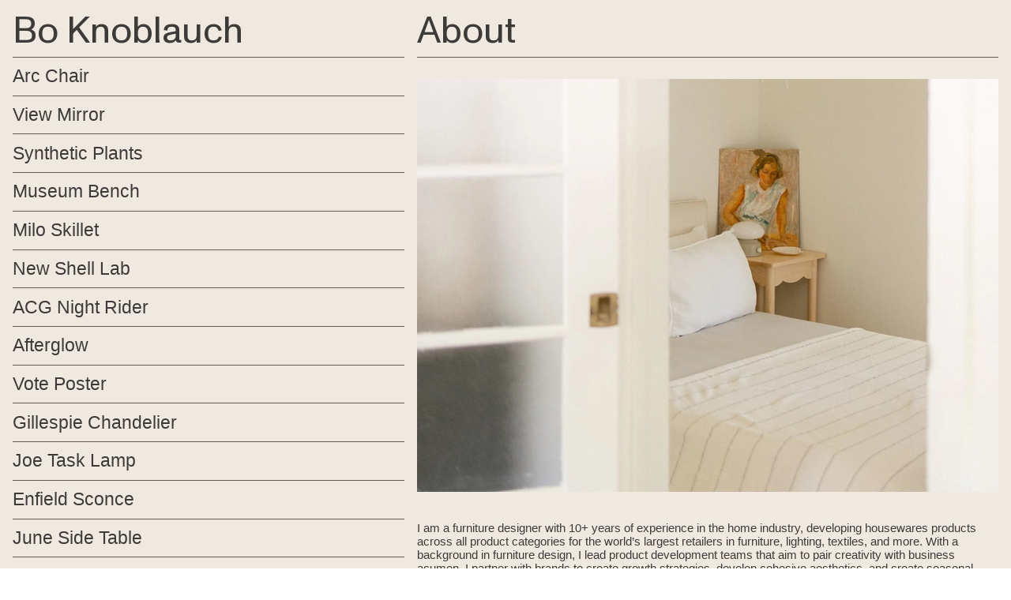

--- FILE ---
content_type: text/html; charset=UTF-8
request_url: https://boknoblauch.com/Info
body_size: 27049
content:
<!DOCTYPE html>
<!-- 

        Running on cargo.site

-->
<html lang="en" data-predefined-style="true" data-css-presets="true" data-css-preset data-typography-preset>
	<head>
<script>
				var __cargo_context__ = 'live';
				var __cargo_js_ver__ = 'c=2837859173';
				var __cargo_maint__ = false;
				
				
			</script>
					<meta http-equiv="X-UA-Compatible" content="IE=edge,chrome=1">
		<meta http-equiv="Content-Type" content="text/html; charset=utf-8">
		<meta name="viewport" content="initial-scale=1.0, maximum-scale=1.0, user-scalable=no">
		
			<meta name="robots" content="index,follow">
		<title>Bo Knoblauch / Design Director</title>
		<meta name="description" content="Cargo">
		
		<link rel="preconnect" href="https://static.cargo.site" crossorigin>
		<link rel="preconnect" href="https://freight.cargo.site" crossorigin>
				<link rel="preconnect" href="https://type.cargo.site" crossorigin>

		<!--<link rel="preload" href="https://static.cargo.site/assets/social/IconFont-Regular-0.9.3.woff2" as="font" type="font/woff" crossorigin>-->

		

		<link href="https://static.cargo.site/favicon/favicon.ico" rel="shortcut icon">
		<link href="https://boknoblauch.com/rss" rel="alternate" type="application/rss+xml" title="Bo Knoblauch / Design Director feed">

		<link href="https://boknoblauch.com/stylesheet?c=2837859173&1693860717" id="member_stylesheet" rel="stylesheet" type="text/css" />
<style id="">@font-face{font-family:Icons;src:url(https://static.cargo.site/assets/social/IconFont-Regular-0.9.3.woff2);unicode-range:U+E000-E15C,U+F0000,U+FE0E}@font-face{font-family:Icons;src:url(https://static.cargo.site/assets/social/IconFont-Regular-0.9.3.woff2);font-weight:240;unicode-range:U+E000-E15C,U+F0000,U+FE0E}@font-face{font-family:Icons;src:url(https://static.cargo.site/assets/social/IconFont-Regular-0.9.3.woff2);unicode-range:U+E000-E15C,U+F0000,U+FE0E;font-weight:400}@font-face{font-family:Icons;src:url(https://static.cargo.site/assets/social/IconFont-Regular-0.9.3.woff2);unicode-range:U+E000-E15C,U+F0000,U+FE0E;font-weight:600}@font-face{font-family:Icons;src:url(https://static.cargo.site/assets/social/IconFont-Regular-0.9.3.woff2);unicode-range:U+E000-E15C,U+F0000,U+FE0E;font-weight:800}@font-face{font-family:Icons;src:url(https://static.cargo.site/assets/social/IconFont-Regular-0.9.3.woff2);unicode-range:U+E000-E15C,U+F0000,U+FE0E;font-style:italic}@font-face{font-family:Icons;src:url(https://static.cargo.site/assets/social/IconFont-Regular-0.9.3.woff2);unicode-range:U+E000-E15C,U+F0000,U+FE0E;font-weight:200;font-style:italic}@font-face{font-family:Icons;src:url(https://static.cargo.site/assets/social/IconFont-Regular-0.9.3.woff2);unicode-range:U+E000-E15C,U+F0000,U+FE0E;font-weight:400;font-style:italic}@font-face{font-family:Icons;src:url(https://static.cargo.site/assets/social/IconFont-Regular-0.9.3.woff2);unicode-range:U+E000-E15C,U+F0000,U+FE0E;font-weight:600;font-style:italic}@font-face{font-family:Icons;src:url(https://static.cargo.site/assets/social/IconFont-Regular-0.9.3.woff2);unicode-range:U+E000-E15C,U+F0000,U+FE0E;font-weight:800;font-style:italic}body.iconfont-loading,body.iconfont-loading *{color:transparent!important}body{-moz-osx-font-smoothing:grayscale;-webkit-font-smoothing:antialiased;-webkit-text-size-adjust:none}body.no-scroll{overflow:hidden}/*!
 * Content
 */.page{word-wrap:break-word}:focus{outline:0}.pointer-events-none{pointer-events:none}.pointer-events-auto{pointer-events:auto}.pointer-events-none .page_content .audio-player,.pointer-events-none .page_content .shop_product,.pointer-events-none .page_content a,.pointer-events-none .page_content audio,.pointer-events-none .page_content button,.pointer-events-none .page_content details,.pointer-events-none .page_content iframe,.pointer-events-none .page_content img,.pointer-events-none .page_content input,.pointer-events-none .page_content video{pointer-events:auto}.pointer-events-none .page_content *>a,.pointer-events-none .page_content>a{position:relative}s *{text-transform:inherit}#toolset{position:fixed;bottom:10px;right:10px;z-index:8}.mobile #toolset,.template_site_inframe #toolset{display:none}#toolset a{display:block;height:24px;width:24px;margin:0;padding:0;text-decoration:none;background:rgba(0,0,0,.2)}#toolset a:hover{background:rgba(0,0,0,.8)}[data-adminview] #toolset a,[data-adminview] #toolset_admin a{background:rgba(0,0,0,.04);pointer-events:none;cursor:default}#toolset_admin a:active{background:rgba(0,0,0,.7)}#toolset_admin a svg>*{transform:scale(1.1) translate(0,-.5px);transform-origin:50% 50%}#toolset_admin a svg{pointer-events:none;width:100%!important;height:auto!important}#following-container{overflow:auto;-webkit-overflow-scrolling:touch}#following-container iframe{height:100%;width:100%;position:absolute;top:0;left:0;right:0;bottom:0}:root{--following-width:-400px;--following-animation-duration:450ms}@keyframes following-open{0%{transform:translateX(0)}100%{transform:translateX(var(--following-width))}}@keyframes following-open-inverse{0%{transform:translateX(0)}100%{transform:translateX(calc(-1 * var(--following-width)))}}@keyframes following-close{0%{transform:translateX(var(--following-width))}100%{transform:translateX(0)}}@keyframes following-close-inverse{0%{transform:translateX(calc(-1 * var(--following-width)))}100%{transform:translateX(0)}}body.animate-left{animation:following-open var(--following-animation-duration);animation-fill-mode:both;animation-timing-function:cubic-bezier(.24,1,.29,1)}#following-container.animate-left{animation:following-close-inverse var(--following-animation-duration);animation-fill-mode:both;animation-timing-function:cubic-bezier(.24,1,.29,1)}#following-container.animate-left #following-frame{animation:following-close var(--following-animation-duration);animation-fill-mode:both;animation-timing-function:cubic-bezier(.24,1,.29,1)}body.animate-right{animation:following-close var(--following-animation-duration);animation-fill-mode:both;animation-timing-function:cubic-bezier(.24,1,.29,1)}#following-container.animate-right{animation:following-open-inverse var(--following-animation-duration);animation-fill-mode:both;animation-timing-function:cubic-bezier(.24,1,.29,1)}#following-container.animate-right #following-frame{animation:following-open var(--following-animation-duration);animation-fill-mode:both;animation-timing-function:cubic-bezier(.24,1,.29,1)}.slick-slider{position:relative;display:block;-moz-box-sizing:border-box;box-sizing:border-box;-webkit-user-select:none;-moz-user-select:none;-ms-user-select:none;user-select:none;-webkit-touch-callout:none;-khtml-user-select:none;-ms-touch-action:pan-y;touch-action:pan-y;-webkit-tap-highlight-color:transparent}.slick-list{position:relative;display:block;overflow:hidden;margin:0;padding:0}.slick-list:focus{outline:0}.slick-list.dragging{cursor:pointer;cursor:hand}.slick-slider .slick-list,.slick-slider .slick-track{transform:translate3d(0,0,0);will-change:transform}.slick-track{position:relative;top:0;left:0;display:block}.slick-track:after,.slick-track:before{display:table;content:'';width:1px;height:1px;margin-top:-1px;margin-left:-1px}.slick-track:after{clear:both}.slick-loading .slick-track{visibility:hidden}.slick-slide{display:none;float:left;height:100%;min-height:1px}[dir=rtl] .slick-slide{float:right}.content .slick-slide img{display:inline-block}.content .slick-slide img:not(.image-zoom){cursor:pointer}.content .scrub .slick-list,.content .scrub .slick-slide img:not(.image-zoom){cursor:ew-resize}body.slideshow-scrub-dragging *{cursor:ew-resize!important}.content .slick-slide img:not([src]),.content .slick-slide img[src='']{width:100%;height:auto}.slick-slide.slick-loading img{display:none}.slick-slide.dragging img{pointer-events:none}.slick-initialized .slick-slide{display:block}.slick-loading .slick-slide{visibility:hidden}.slick-vertical .slick-slide{display:block;height:auto;border:1px solid transparent}.slick-arrow.slick-hidden{display:none}.slick-arrow{position:absolute;z-index:9;width:0;top:0;height:100%;cursor:pointer;will-change:opacity;-webkit-transition:opacity 333ms cubic-bezier(.4,0,.22,1);transition:opacity 333ms cubic-bezier(.4,0,.22,1)}.slick-arrow.hidden{opacity:0}.slick-arrow svg{position:absolute;width:36px;height:36px;top:0;left:0;right:0;bottom:0;margin:auto;transform:translate(.25px,.25px)}.slick-arrow svg.right-arrow{transform:translate(.25px,.25px) scaleX(-1)}.slick-arrow svg:active{opacity:.75}.slick-arrow svg .arrow-shape{fill:none!important;stroke:#fff;stroke-linecap:square}.slick-arrow svg .arrow-outline{fill:none!important;stroke-width:2.5px;stroke:rgba(0,0,0,.6);stroke-linecap:square}.slick-arrow.slick-next{right:0;text-align:right}.slick-next svg,.wallpaper-navigation .slick-next svg{margin-right:10px}.mobile .slick-next svg{margin-right:10px}.slick-arrow.slick-prev{text-align:left}.slick-prev svg,.wallpaper-navigation .slick-prev svg{margin-left:10px}.mobile .slick-prev svg{margin-left:10px}.loading_animation{display:none;vertical-align:middle;z-index:15;line-height:0;pointer-events:none;border-radius:100%}.loading_animation.hidden{display:none}.loading_animation.pulsing{opacity:0;display:inline-block;animation-delay:.1s;-webkit-animation-delay:.1s;-moz-animation-delay:.1s;animation-duration:12s;animation-iteration-count:infinite;animation:fade-pulse-in .5s ease-in-out;-moz-animation:fade-pulse-in .5s ease-in-out;-webkit-animation:fade-pulse-in .5s ease-in-out;-webkit-animation-fill-mode:forwards;-moz-animation-fill-mode:forwards;animation-fill-mode:forwards}.loading_animation.pulsing.no-delay{animation-delay:0s;-webkit-animation-delay:0s;-moz-animation-delay:0s}.loading_animation div{border-radius:100%}.loading_animation div svg{max-width:100%;height:auto}.loading_animation div,.loading_animation div svg{width:20px;height:20px}.loading_animation.full-width svg{width:100%;height:auto}.loading_animation.full-width.big svg{width:100px;height:100px}.loading_animation div svg>*{fill:#ccc}.loading_animation div{-webkit-animation:spin-loading 12s ease-out;-webkit-animation-iteration-count:infinite;-moz-animation:spin-loading 12s ease-out;-moz-animation-iteration-count:infinite;animation:spin-loading 12s ease-out;animation-iteration-count:infinite}.loading_animation.hidden{display:none}[data-backdrop] .loading_animation{position:absolute;top:15px;left:15px;z-index:99}.loading_animation.position-absolute.middle{top:calc(50% - 10px);left:calc(50% - 10px)}.loading_animation.position-absolute.topleft{top:0;left:0}.loading_animation.position-absolute.middleright{top:calc(50% - 10px);right:1rem}.loading_animation.position-absolute.middleleft{top:calc(50% - 10px);left:1rem}.loading_animation.gray div svg>*{fill:#999}.loading_animation.gray-dark div svg>*{fill:#666}.loading_animation.gray-darker div svg>*{fill:#555}.loading_animation.gray-light div svg>*{fill:#ccc}.loading_animation.white div svg>*{fill:rgba(255,255,255,.85)}.loading_animation.blue div svg>*{fill:#698fff}.loading_animation.inline{display:inline-block;margin-bottom:.5ex}.loading_animation.inline.left{margin-right:.5ex}@-webkit-keyframes fade-pulse-in{0%{opacity:0}50%{opacity:.5}100%{opacity:1}}@-moz-keyframes fade-pulse-in{0%{opacity:0}50%{opacity:.5}100%{opacity:1}}@keyframes fade-pulse-in{0%{opacity:0}50%{opacity:.5}100%{opacity:1}}@-webkit-keyframes pulsate{0%{opacity:1}50%{opacity:0}100%{opacity:1}}@-moz-keyframes pulsate{0%{opacity:1}50%{opacity:0}100%{opacity:1}}@keyframes pulsate{0%{opacity:1}50%{opacity:0}100%{opacity:1}}@-webkit-keyframes spin-loading{0%{transform:rotate(0)}9%{transform:rotate(1050deg)}18%{transform:rotate(-1090deg)}20%{transform:rotate(-1080deg)}23%{transform:rotate(-1080deg)}28%{transform:rotate(-1095deg)}29%{transform:rotate(-1065deg)}34%{transform:rotate(-1080deg)}35%{transform:rotate(-1050deg)}40%{transform:rotate(-1065deg)}41%{transform:rotate(-1035deg)}44%{transform:rotate(-1035deg)}47%{transform:rotate(-2160deg)}50%{transform:rotate(-2160deg)}56%{transform:rotate(45deg)}60%{transform:rotate(45deg)}80%{transform:rotate(6120deg)}100%{transform:rotate(0)}}@keyframes spin-loading{0%{transform:rotate(0)}9%{transform:rotate(1050deg)}18%{transform:rotate(-1090deg)}20%{transform:rotate(-1080deg)}23%{transform:rotate(-1080deg)}28%{transform:rotate(-1095deg)}29%{transform:rotate(-1065deg)}34%{transform:rotate(-1080deg)}35%{transform:rotate(-1050deg)}40%{transform:rotate(-1065deg)}41%{transform:rotate(-1035deg)}44%{transform:rotate(-1035deg)}47%{transform:rotate(-2160deg)}50%{transform:rotate(-2160deg)}56%{transform:rotate(45deg)}60%{transform:rotate(45deg)}80%{transform:rotate(6120deg)}100%{transform:rotate(0)}}[grid-row]{align-items:flex-start;box-sizing:border-box;display:-webkit-box;display:-webkit-flex;display:-ms-flexbox;display:flex;-webkit-flex-wrap:wrap;-ms-flex-wrap:wrap;flex-wrap:wrap}[grid-col]{box-sizing:border-box}[grid-row] [grid-col].empty:after{content:"\0000A0";cursor:text}body.mobile[data-adminview=content-editproject] [grid-row] [grid-col].empty:after{display:none}[grid-col=auto]{-webkit-box-flex:1;-webkit-flex:1;-ms-flex:1;flex:1}[grid-col=x12]{width:100%}[grid-col=x11]{width:50%}[grid-col=x10]{width:33.33%}[grid-col=x9]{width:25%}[grid-col=x8]{width:20%}[grid-col=x7]{width:16.666666667%}[grid-col=x6]{width:14.285714286%}[grid-col=x5]{width:12.5%}[grid-col=x4]{width:11.111111111%}[grid-col=x3]{width:10%}[grid-col=x2]{width:9.090909091%}[grid-col=x1]{width:8.333333333%}[grid-col="1"]{width:8.33333%}[grid-col="2"]{width:16.66667%}[grid-col="3"]{width:25%}[grid-col="4"]{width:33.33333%}[grid-col="5"]{width:41.66667%}[grid-col="6"]{width:50%}[grid-col="7"]{width:58.33333%}[grid-col="8"]{width:66.66667%}[grid-col="9"]{width:75%}[grid-col="10"]{width:83.33333%}[grid-col="11"]{width:91.66667%}[grid-col="12"]{width:100%}body.mobile [grid-responsive] [grid-col]{width:100%;-webkit-box-flex:none;-webkit-flex:none;-ms-flex:none;flex:none}[data-ce-host=true][contenteditable=true] [grid-pad]{pointer-events:none}[data-ce-host=true][contenteditable=true] [grid-pad]>*{pointer-events:auto}[grid-pad="0"]{padding:0}[grid-pad="0.25"]{padding:.125rem}[grid-pad="0.5"]{padding:.25rem}[grid-pad="0.75"]{padding:.375rem}[grid-pad="1"]{padding:.5rem}[grid-pad="1.25"]{padding:.625rem}[grid-pad="1.5"]{padding:.75rem}[grid-pad="1.75"]{padding:.875rem}[grid-pad="2"]{padding:1rem}[grid-pad="2.5"]{padding:1.25rem}[grid-pad="3"]{padding:1.5rem}[grid-pad="3.5"]{padding:1.75rem}[grid-pad="4"]{padding:2rem}[grid-pad="5"]{padding:2.5rem}[grid-pad="6"]{padding:3rem}[grid-pad="7"]{padding:3.5rem}[grid-pad="8"]{padding:4rem}[grid-pad="9"]{padding:4.5rem}[grid-pad="10"]{padding:5rem}[grid-gutter="0"]{margin:0}[grid-gutter="0.5"]{margin:-.25rem}[grid-gutter="1"]{margin:-.5rem}[grid-gutter="1.5"]{margin:-.75rem}[grid-gutter="2"]{margin:-1rem}[grid-gutter="2.5"]{margin:-1.25rem}[grid-gutter="3"]{margin:-1.5rem}[grid-gutter="3.5"]{margin:-1.75rem}[grid-gutter="4"]{margin:-2rem}[grid-gutter="5"]{margin:-2.5rem}[grid-gutter="6"]{margin:-3rem}[grid-gutter="7"]{margin:-3.5rem}[grid-gutter="8"]{margin:-4rem}[grid-gutter="10"]{margin:-5rem}[grid-gutter="12"]{margin:-6rem}[grid-gutter="14"]{margin:-7rem}[grid-gutter="16"]{margin:-8rem}[grid-gutter="18"]{margin:-9rem}[grid-gutter="20"]{margin:-10rem}small{max-width:100%;text-decoration:inherit}img:not([src]),img[src='']{outline:1px solid rgba(177,177,177,.4);outline-offset:-1px;content:url([data-uri])}img.image-zoom{cursor:-webkit-zoom-in;cursor:-moz-zoom-in;cursor:zoom-in}#imprimatur{color:#333;font-size:10px;font-family:-apple-system,BlinkMacSystemFont,"Segoe UI",Roboto,Oxygen,Ubuntu,Cantarell,"Open Sans","Helvetica Neue",sans-serif,"Sans Serif",Icons;/*!System*/position:fixed;opacity:.3;right:-28px;bottom:160px;transform:rotate(270deg);-ms-transform:rotate(270deg);-webkit-transform:rotate(270deg);z-index:8;text-transform:uppercase;color:#999;opacity:.5;padding-bottom:2px;text-decoration:none}.mobile #imprimatur{display:none}bodycopy cargo-link a{font-family:-apple-system,BlinkMacSystemFont,"Segoe UI",Roboto,Oxygen,Ubuntu,Cantarell,"Open Sans","Helvetica Neue",sans-serif,"Sans Serif",Icons;/*!System*/font-size:12px;font-style:normal;font-weight:400;transform:rotate(270deg);text-decoration:none;position:fixed!important;right:-27px;bottom:100px;text-decoration:none;letter-spacing:normal;background:0 0;border:0;border-bottom:0;outline:0}/*! PhotoSwipe Default UI CSS by Dmitry Semenov | photoswipe.com | MIT license */.pswp--has_mouse .pswp__button--arrow--left,.pswp--has_mouse .pswp__button--arrow--right,.pswp__ui{visibility:visible}.pswp--minimal--dark .pswp__top-bar,.pswp__button{background:0 0}.pswp,.pswp__bg,.pswp__container,.pswp__img--placeholder,.pswp__zoom-wrap,.quick-view-navigation{-webkit-backface-visibility:hidden}.pswp__button{cursor:pointer;opacity:1;-webkit-appearance:none;transition:opacity .2s;-webkit-box-shadow:none;box-shadow:none}.pswp__button-close>svg{top:10px;right:10px;margin-left:auto}.pswp--touch .quick-view-navigation{display:none}.pswp__ui{-webkit-font-smoothing:auto;opacity:1;z-index:1550}.quick-view-navigation{will-change:opacity;-webkit-transition:opacity 333ms cubic-bezier(.4,0,.22,1);transition:opacity 333ms cubic-bezier(.4,0,.22,1)}.quick-view-navigation .pswp__group .pswp__button{pointer-events:auto}.pswp__button>svg{position:absolute;width:36px;height:36px}.quick-view-navigation .pswp__group:active svg{opacity:.75}.pswp__button svg .shape-shape{fill:#fff}.pswp__button svg .shape-outline{fill:#000}.pswp__button-prev>svg{top:0;bottom:0;left:10px;margin:auto}.pswp__button-next>svg{top:0;bottom:0;right:10px;margin:auto}.quick-view-navigation .pswp__group .pswp__button-prev{position:absolute;left:0;top:0;width:0;height:100%}.quick-view-navigation .pswp__group .pswp__button-next{position:absolute;right:0;top:0;width:0;height:100%}.quick-view-navigation .close-button,.quick-view-navigation .left-arrow,.quick-view-navigation .right-arrow{transform:translate(.25px,.25px)}.quick-view-navigation .right-arrow{transform:translate(.25px,.25px) scaleX(-1)}.pswp__button svg .shape-outline{fill:transparent!important;stroke:#000;stroke-width:2.5px;stroke-linecap:square}.pswp__button svg .shape-shape{fill:transparent!important;stroke:#fff;stroke-width:1.5px;stroke-linecap:square}.pswp__bg,.pswp__scroll-wrap,.pswp__zoom-wrap{width:100%;position:absolute}.quick-view-navigation .pswp__group .pswp__button-close{margin:0}.pswp__container,.pswp__item,.pswp__zoom-wrap{right:0;bottom:0;top:0;position:absolute;left:0}.pswp__ui--hidden .pswp__button{opacity:.001}.pswp__ui--hidden .pswp__button,.pswp__ui--hidden .pswp__button *{pointer-events:none}.pswp .pswp__ui.pswp__ui--displaynone{display:none}.pswp__element--disabled{display:none!important}/*! PhotoSwipe main CSS by Dmitry Semenov | photoswipe.com | MIT license */.pswp{position:fixed;display:none;height:100%;width:100%;top:0;left:0;right:0;bottom:0;margin:auto;-ms-touch-action:none;touch-action:none;z-index:9999999;-webkit-text-size-adjust:100%;line-height:initial;letter-spacing:initial;outline:0}.pswp img{max-width:none}.pswp--zoom-disabled .pswp__img{cursor:default!important}.pswp--animate_opacity{opacity:.001;will-change:opacity;-webkit-transition:opacity 333ms cubic-bezier(.4,0,.22,1);transition:opacity 333ms cubic-bezier(.4,0,.22,1)}.pswp--open{display:block}.pswp--zoom-allowed .pswp__img{cursor:-webkit-zoom-in;cursor:-moz-zoom-in;cursor:zoom-in}.pswp--zoomed-in .pswp__img{cursor:-webkit-grab;cursor:-moz-grab;cursor:grab}.pswp--dragging .pswp__img{cursor:-webkit-grabbing;cursor:-moz-grabbing;cursor:grabbing}.pswp__bg{left:0;top:0;height:100%;opacity:0;transform:translateZ(0);will-change:opacity}.pswp__scroll-wrap{left:0;top:0;height:100%}.pswp__container,.pswp__zoom-wrap{-ms-touch-action:none;touch-action:none}.pswp__container,.pswp__img{-webkit-user-select:none;-moz-user-select:none;-ms-user-select:none;user-select:none;-webkit-tap-highlight-color:transparent;-webkit-touch-callout:none}.pswp__zoom-wrap{-webkit-transform-origin:left top;-ms-transform-origin:left top;transform-origin:left top;-webkit-transition:-webkit-transform 222ms cubic-bezier(.4,0,.22,1);transition:transform 222ms cubic-bezier(.4,0,.22,1)}.pswp__bg{-webkit-transition:opacity 222ms cubic-bezier(.4,0,.22,1);transition:opacity 222ms cubic-bezier(.4,0,.22,1)}.pswp--animated-in .pswp__bg,.pswp--animated-in .pswp__zoom-wrap{-webkit-transition:none;transition:none}.pswp--hide-overflow .pswp__scroll-wrap,.pswp--hide-overflow.pswp{overflow:hidden}.pswp__img{position:absolute;width:auto;height:auto;top:0;left:0}.pswp__img--placeholder--blank{background:#222}.pswp--ie .pswp__img{width:100%!important;height:auto!important;left:0;top:0}.pswp__ui--idle{opacity:0}.pswp__error-msg{position:absolute;left:0;top:50%;width:100%;text-align:center;font-size:14px;line-height:16px;margin-top:-8px;color:#ccc}.pswp__error-msg a{color:#ccc;text-decoration:underline}.pswp__error-msg{font-family:-apple-system,BlinkMacSystemFont,"Segoe UI",Roboto,Oxygen,Ubuntu,Cantarell,"Open Sans","Helvetica Neue",sans-serif}.quick-view.mouse-down .iframe-item{pointer-events:none!important}.quick-view-caption-positioner{pointer-events:none;width:100%;height:100%}.quick-view-caption-wrapper{margin:auto;position:absolute;bottom:0;left:0;right:0}.quick-view-horizontal-align-left .quick-view-caption-wrapper{margin-left:0}.quick-view-horizontal-align-right .quick-view-caption-wrapper{margin-right:0}[data-quick-view-caption]{transition:.1s opacity ease-in-out;position:absolute;bottom:0;left:0;right:0}.quick-view-horizontal-align-left [data-quick-view-caption]{text-align:left}.quick-view-horizontal-align-right [data-quick-view-caption]{text-align:right}.quick-view-caption{transition:.1s opacity ease-in-out}.quick-view-caption>*{display:inline-block}.quick-view-caption *{pointer-events:auto}.quick-view-caption.hidden{opacity:0}.shop_product .dropdown_wrapper{flex:0 0 100%;position:relative}.shop_product select{appearance:none;-moz-appearance:none;-webkit-appearance:none;outline:0;-webkit-font-smoothing:antialiased;-moz-osx-font-smoothing:grayscale;cursor:pointer;border-radius:0;white-space:nowrap;overflow:hidden!important;text-overflow:ellipsis}.shop_product select.dropdown::-ms-expand{display:none}.shop_product a{cursor:pointer;border-bottom:none;text-decoration:none}.shop_product a.out-of-stock{pointer-events:none}body.audio-player-dragging *{cursor:ew-resize!important}.audio-player{display:inline-flex;flex:1 0 calc(100% - 2px);width:calc(100% - 2px)}.audio-player .button{height:100%;flex:0 0 3.3rem;display:flex}.audio-player .separator{left:3.3rem;height:100%}.audio-player .buffer{width:0%;height:100%;transition:left .3s linear,width .3s linear}.audio-player.seeking .buffer{transition:left 0s,width 0s}.audio-player.seeking{user-select:none;-webkit-user-select:none;cursor:ew-resize}.audio-player.seeking *{user-select:none;-webkit-user-select:none;cursor:ew-resize}.audio-player .bar{overflow:hidden;display:flex;justify-content:space-between;align-content:center;flex-grow:1}.audio-player .progress{width:0%;height:100%;transition:width .3s linear}.audio-player.seeking .progress{transition:width 0s}.audio-player .pause,.audio-player .play{cursor:pointer;height:100%}.audio-player .note-icon{margin:auto 0;order:2;flex:0 1 auto}.audio-player .title{white-space:nowrap;overflow:hidden;text-overflow:ellipsis;pointer-events:none;user-select:none;padding:.5rem 0 .5rem 1rem;margin:auto auto auto 0;flex:0 3 auto;min-width:0;width:100%}.audio-player .total-time{flex:0 1 auto;margin:auto 0}.audio-player .current-time,.audio-player .play-text{flex:0 1 auto;margin:auto 0}.audio-player .stream-anim{user-select:none;margin:auto auto auto 0}.audio-player .stream-anim span{display:inline-block}.audio-player .buffer,.audio-player .current-time,.audio-player .note-svg,.audio-player .play-text,.audio-player .separator,.audio-player .total-time{user-select:none;pointer-events:none}.audio-player .buffer,.audio-player .play-text,.audio-player .progress{position:absolute}.audio-player,.audio-player .bar,.audio-player .button,.audio-player .current-time,.audio-player .note-icon,.audio-player .pause,.audio-player .play,.audio-player .total-time{position:relative}body.mobile .audio-player,body.mobile .audio-player *{-webkit-touch-callout:none}#standalone-admin-frame{border:0;width:400px;position:absolute;right:0;top:0;height:100vh;z-index:99}body[standalone-admin=true] #standalone-admin-frame{transform:translate(0,0)}body[standalone-admin=true] .main_container{width:calc(100% - 400px)}body[standalone-admin=false] #standalone-admin-frame{transform:translate(100%,0)}body[standalone-admin=false] .main_container{width:100%}.toggle_standaloneAdmin{position:fixed;top:0;right:400px;height:40px;width:40px;z-index:999;cursor:pointer;background-color:rgba(0,0,0,.4)}.toggle_standaloneAdmin:active{opacity:.7}body[standalone-admin=false] .toggle_standaloneAdmin{right:0}.toggle_standaloneAdmin *{color:#fff;fill:#fff}.toggle_standaloneAdmin svg{padding:6px;width:100%;height:100%;opacity:.85}body[standalone-admin=false] .toggle_standaloneAdmin #close,body[standalone-admin=true] .toggle_standaloneAdmin #backdropsettings{display:none}.toggle_standaloneAdmin>div{width:100%;height:100%}#admin_toggle_button{position:fixed;top:50%;transform:translate(0,-50%);right:400px;height:36px;width:12px;z-index:999;cursor:pointer;background-color:rgba(0,0,0,.09);padding-left:2px;margin-right:5px}#admin_toggle_button .bar{content:'';background:rgba(0,0,0,.09);position:fixed;width:5px;bottom:0;top:0;z-index:10}#admin_toggle_button:active{background:rgba(0,0,0,.065)}#admin_toggle_button *{color:#fff;fill:#fff}#admin_toggle_button svg{padding:0;width:16px;height:36px;margin-left:1px;opacity:1}#admin_toggle_button svg *{fill:#fff;opacity:1}#admin_toggle_button[data-state=closed] .toggle_admin_close{display:none}#admin_toggle_button[data-state=closed],#admin_toggle_button[data-state=closed] .toggle_admin_open{width:20px;cursor:pointer;margin:0}#admin_toggle_button[data-state=closed] svg{margin-left:2px}#admin_toggle_button[data-state=open] .toggle_admin_open{display:none}select,select *{text-rendering:auto!important}b b{font-weight:inherit}*{-webkit-box-sizing:border-box;-moz-box-sizing:border-box;box-sizing:border-box}customhtml>*{position:relative;z-index:10}body,html{min-height:100vh;margin:0;padding:0}html{touch-action:manipulation;position:relative;background-color:#fff}.main_container{min-height:100vh;width:100%;overflow:hidden}.container{display:-webkit-box;display:-webkit-flex;display:-moz-box;display:-ms-flexbox;display:flex;-webkit-flex-wrap:wrap;-moz-flex-wrap:wrap;-ms-flex-wrap:wrap;flex-wrap:wrap;max-width:100%;width:100%;overflow:visible}.container{align-items:flex-start;-webkit-align-items:flex-start}.page{z-index:2}.page ul li>text-limit{display:block}.content,.content_container,.pinned{-webkit-flex:1 0 auto;-moz-flex:1 0 auto;-ms-flex:1 0 auto;flex:1 0 auto;max-width:100%}.content_container{width:100%}.content_container.full_height{min-height:100vh}.page_background{position:absolute;top:0;left:0;width:100%;height:100%}.page_container{position:relative;overflow:visible;width:100%}.backdrop{position:absolute;top:0;z-index:1;width:100%;height:100%;max-height:100vh}.backdrop>div{position:absolute;top:0;left:0;width:100%;height:100%;-webkit-backface-visibility:hidden;backface-visibility:hidden;transform:translate3d(0,0,0);contain:strict}[data-backdrop].backdrop>div[data-overflowing]{max-height:100vh;position:absolute;top:0;left:0}body.mobile [split-responsive]{display:flex;flex-direction:column}body.mobile [split-responsive] .container{width:100%;order:2}body.mobile [split-responsive] .backdrop{position:relative;height:50vh;width:100%;order:1}body.mobile [split-responsive] [data-auxiliary].backdrop{position:absolute;height:50vh;width:100%;order:1}.page{position:relative;z-index:2}img[data-align=left]{float:left}img[data-align=right]{float:right}[data-rotation]{transform-origin:center center}.content .page_content:not([contenteditable=true]) [data-draggable]{pointer-events:auto!important;backface-visibility:hidden}.preserve-3d{-moz-transform-style:preserve-3d;transform-style:preserve-3d}.content .page_content:not([contenteditable=true]) [data-draggable] iframe{pointer-events:none!important}.dragging-active iframe{pointer-events:none!important}.content .page_content:not([contenteditable=true]) [data-draggable]:active{opacity:1}.content .scroll-transition-fade{transition:transform 1s ease-in-out,opacity .8s ease-in-out}.content .scroll-transition-fade.below-viewport{opacity:0;transform:translateY(40px)}.mobile.full_width .page_container:not([split-layout]) .container_width{width:100%}[data-view=pinned_bottom] .bottom_pin_invisibility{visibility:hidden}.pinned{position:relative;width:100%}.pinned .page_container.accommodate:not(.fixed):not(.overlay){z-index:2}.pinned .page_container.overlay{position:absolute;z-index:4}.pinned .page_container.overlay.fixed{position:fixed}.pinned .page_container.overlay.fixed .page{max-height:100vh;-webkit-overflow-scrolling:touch}.pinned .page_container.overlay.fixed .page.allow-scroll{overflow-y:auto;overflow-x:hidden}.pinned .page_container.overlay.fixed .page.allow-scroll{align-items:flex-start;-webkit-align-items:flex-start}.pinned .page_container .page.allow-scroll::-webkit-scrollbar{width:0;background:0 0;display:none}.pinned.pinned_top .page_container.overlay{left:0;top:0}.pinned.pinned_bottom .page_container.overlay{left:0;bottom:0}div[data-container=set]:empty{margin-top:1px}.thumbnails{position:relative;z-index:1}[thumbnails=grid]{align-items:baseline}[thumbnails=justify] .thumbnail{box-sizing:content-box}[thumbnails][data-padding-zero] .thumbnail{margin-bottom:-1px}[thumbnails=montessori] .thumbnail{pointer-events:auto;position:absolute}[thumbnails] .thumbnail>a{display:block;text-decoration:none}[thumbnails=montessori]{height:0}[thumbnails][data-resizing],[thumbnails][data-resizing] *{cursor:nwse-resize}[thumbnails] .thumbnail .resize-handle{cursor:nwse-resize;width:26px;height:26px;padding:5px;position:absolute;opacity:.75;right:-1px;bottom:-1px;z-index:100}[thumbnails][data-resizing] .resize-handle{display:none}[thumbnails] .thumbnail .resize-handle svg{position:absolute;top:0;left:0}[thumbnails] .thumbnail .resize-handle:hover{opacity:1}[data-can-move].thumbnail .resize-handle svg .resize_path_outline{fill:#fff}[data-can-move].thumbnail .resize-handle svg .resize_path{fill:#000}[thumbnails=montessori] .thumbnail_sizer{height:0;width:100%;position:relative;padding-bottom:100%;pointer-events:none}[thumbnails] .thumbnail img{display:block;min-height:3px;margin-bottom:0}[thumbnails] .thumbnail img:not([src]),img[src=""]{margin:0!important;width:100%;min-height:3px;height:100%!important;position:absolute}[aspect-ratio="1x1"].thumb_image{height:0;padding-bottom:100%;overflow:hidden}[aspect-ratio="4x3"].thumb_image{height:0;padding-bottom:75%;overflow:hidden}[aspect-ratio="16x9"].thumb_image{height:0;padding-bottom:56.25%;overflow:hidden}[thumbnails] .thumb_image{width:100%;position:relative}[thumbnails][thumbnail-vertical-align=top]{align-items:flex-start}[thumbnails][thumbnail-vertical-align=middle]{align-items:center}[thumbnails][thumbnail-vertical-align=bottom]{align-items:baseline}[thumbnails][thumbnail-horizontal-align=left]{justify-content:flex-start}[thumbnails][thumbnail-horizontal-align=middle]{justify-content:center}[thumbnails][thumbnail-horizontal-align=right]{justify-content:flex-end}.thumb_image.default_image>svg{position:absolute;top:0;left:0;bottom:0;right:0;width:100%;height:100%}.thumb_image.default_image{outline:1px solid #ccc;outline-offset:-1px;position:relative}.mobile.full_width [data-view=Thumbnail] .thumbnails_width{width:100%}.content [data-draggable] a:active,.content [data-draggable] img:active{opacity:initial}.content .draggable-dragging{opacity:initial}[data-draggable].draggable_visible{visibility:visible}[data-draggable].draggable_hidden{visibility:hidden}.gallery_card [data-draggable],.marquee [data-draggable]{visibility:inherit}[data-draggable]{visibility:visible;background-color:rgba(0,0,0,.003)}#site_menu_panel_container .image-gallery:not(.initialized){height:0;padding-bottom:100%;min-height:initial}.image-gallery:not(.initialized){min-height:100vh;visibility:hidden;width:100%}.image-gallery .gallery_card img{display:block;width:100%;height:auto}.image-gallery .gallery_card{transform-origin:center}.image-gallery .gallery_card.dragging{opacity:.1;transform:initial!important}.image-gallery:not([image-gallery=slideshow]) .gallery_card iframe:only-child,.image-gallery:not([image-gallery=slideshow]) .gallery_card video:only-child{width:100%;height:100%;top:0;left:0;position:absolute}.image-gallery[image-gallery=slideshow] .gallery_card video[muted][autoplay]:not([controls]),.image-gallery[image-gallery=slideshow] .gallery_card video[muted][data-autoplay]:not([controls]){pointer-events:none}.image-gallery [image-gallery-pad="0"] video:only-child{object-fit:cover;height:calc(100% + 1px)}div.image-gallery>a,div.image-gallery>iframe,div.image-gallery>img,div.image-gallery>video{display:none}[image-gallery-row]{align-items:flex-start;box-sizing:border-box;display:-webkit-box;display:-webkit-flex;display:-ms-flexbox;display:flex;-webkit-flex-wrap:wrap;-ms-flex-wrap:wrap;flex-wrap:wrap}.image-gallery .gallery_card_image{width:100%;position:relative}[data-predefined-style=true] .image-gallery a.gallery_card{display:block;border:none}[image-gallery-col]{box-sizing:border-box}[image-gallery-col=x12]{width:100%}[image-gallery-col=x11]{width:50%}[image-gallery-col=x10]{width:33.33%}[image-gallery-col=x9]{width:25%}[image-gallery-col=x8]{width:20%}[image-gallery-col=x7]{width:16.666666667%}[image-gallery-col=x6]{width:14.285714286%}[image-gallery-col=x5]{width:12.5%}[image-gallery-col=x4]{width:11.111111111%}[image-gallery-col=x3]{width:10%}[image-gallery-col=x2]{width:9.090909091%}[image-gallery-col=x1]{width:8.333333333%}.content .page_content [image-gallery-pad].image-gallery{pointer-events:none}.content .page_content [image-gallery-pad].image-gallery .gallery_card_image>*,.content .page_content [image-gallery-pad].image-gallery .gallery_image_caption{pointer-events:auto}.content .page_content [image-gallery-pad="0"]{padding:0}.content .page_content [image-gallery-pad="0.25"]{padding:.125rem}.content .page_content [image-gallery-pad="0.5"]{padding:.25rem}.content .page_content [image-gallery-pad="0.75"]{padding:.375rem}.content .page_content [image-gallery-pad="1"]{padding:.5rem}.content .page_content [image-gallery-pad="1.25"]{padding:.625rem}.content .page_content [image-gallery-pad="1.5"]{padding:.75rem}.content .page_content [image-gallery-pad="1.75"]{padding:.875rem}.content .page_content [image-gallery-pad="2"]{padding:1rem}.content .page_content [image-gallery-pad="2.5"]{padding:1.25rem}.content .page_content [image-gallery-pad="3"]{padding:1.5rem}.content .page_content [image-gallery-pad="3.5"]{padding:1.75rem}.content .page_content [image-gallery-pad="4"]{padding:2rem}.content .page_content [image-gallery-pad="5"]{padding:2.5rem}.content .page_content [image-gallery-pad="6"]{padding:3rem}.content .page_content [image-gallery-pad="7"]{padding:3.5rem}.content .page_content [image-gallery-pad="8"]{padding:4rem}.content .page_content [image-gallery-pad="9"]{padding:4.5rem}.content .page_content [image-gallery-pad="10"]{padding:5rem}.content .page_content [image-gallery-gutter="0"]{margin:0}.content .page_content [image-gallery-gutter="0.5"]{margin:-.25rem}.content .page_content [image-gallery-gutter="1"]{margin:-.5rem}.content .page_content [image-gallery-gutter="1.5"]{margin:-.75rem}.content .page_content [image-gallery-gutter="2"]{margin:-1rem}.content .page_content [image-gallery-gutter="2.5"]{margin:-1.25rem}.content .page_content [image-gallery-gutter="3"]{margin:-1.5rem}.content .page_content [image-gallery-gutter="3.5"]{margin:-1.75rem}.content .page_content [image-gallery-gutter="4"]{margin:-2rem}.content .page_content [image-gallery-gutter="5"]{margin:-2.5rem}.content .page_content [image-gallery-gutter="6"]{margin:-3rem}.content .page_content [image-gallery-gutter="7"]{margin:-3.5rem}.content .page_content [image-gallery-gutter="8"]{margin:-4rem}.content .page_content [image-gallery-gutter="10"]{margin:-5rem}.content .page_content [image-gallery-gutter="12"]{margin:-6rem}.content .page_content [image-gallery-gutter="14"]{margin:-7rem}.content .page_content [image-gallery-gutter="16"]{margin:-8rem}.content .page_content [image-gallery-gutter="18"]{margin:-9rem}.content .page_content [image-gallery-gutter="20"]{margin:-10rem}[image-gallery=slideshow]:not(.initialized)>*{min-height:1px;opacity:0;min-width:100%}[image-gallery=slideshow][data-constrained-by=height] [image-gallery-vertical-align].slick-track{align-items:flex-start}[image-gallery=slideshow] img.image-zoom:active{opacity:initial}[image-gallery=slideshow].slick-initialized .gallery_card{pointer-events:none}[image-gallery=slideshow].slick-initialized .gallery_card.slick-current{pointer-events:auto}[image-gallery=slideshow] .gallery_card:not(.has_caption){line-height:0}.content .page_content [image-gallery=slideshow].image-gallery>*{pointer-events:auto}.content [image-gallery=slideshow].image-gallery.slick-initialized .gallery_card{overflow:hidden;margin:0;display:flex;flex-flow:row wrap;flex-shrink:0}.content [image-gallery=slideshow].image-gallery.slick-initialized .gallery_card.slick-current{overflow:visible}[image-gallery=slideshow] .gallery_image_caption{opacity:1;transition:opacity .3s;-webkit-transition:opacity .3s;width:100%;margin-left:auto;margin-right:auto;clear:both}[image-gallery-horizontal-align=left] .gallery_image_caption{text-align:left}[image-gallery-horizontal-align=middle] .gallery_image_caption{text-align:center}[image-gallery-horizontal-align=right] .gallery_image_caption{text-align:right}[image-gallery=slideshow][data-slideshow-in-transition] .gallery_image_caption{opacity:0;transition:opacity .3s;-webkit-transition:opacity .3s}[image-gallery=slideshow] .gallery_card_image{width:initial;margin:0;display:inline-block}[image-gallery=slideshow] .gallery_card img{margin:0;display:block}[image-gallery=slideshow][data-exploded]{align-items:flex-start;box-sizing:border-box;display:-webkit-box;display:-webkit-flex;display:-ms-flexbox;display:flex;-webkit-flex-wrap:wrap;-ms-flex-wrap:wrap;flex-wrap:wrap;justify-content:flex-start;align-content:flex-start}[image-gallery=slideshow][data-exploded] .gallery_card{padding:1rem;width:16.666%}[image-gallery=slideshow][data-exploded] .gallery_card_image{height:0;display:block;width:100%}[image-gallery=grid]{align-items:baseline}[image-gallery=grid] .gallery_card.has_caption .gallery_card_image{display:block}[image-gallery=grid] [image-gallery-pad="0"].gallery_card{margin-bottom:-1px}[image-gallery=grid] .gallery_card img{margin:0}[image-gallery=columns] .gallery_card img{margin:0}[image-gallery=justify]{align-items:flex-start}[image-gallery=justify] .gallery_card img{margin:0}[image-gallery=montessori][image-gallery-row]{display:block}[image-gallery=montessori] a.gallery_card,[image-gallery=montessori] div.gallery_card{position:absolute;pointer-events:auto}[image-gallery=montessori][data-can-move] .gallery_card,[image-gallery=montessori][data-can-move] .gallery_card .gallery_card_image,[image-gallery=montessori][data-can-move] .gallery_card .gallery_card_image>*{cursor:move}[image-gallery=montessori]{position:relative;height:0}[image-gallery=freeform] .gallery_card{position:relative}[image-gallery=freeform] [image-gallery-pad="0"].gallery_card{margin-bottom:-1px}[image-gallery-vertical-align]{display:flex;flex-flow:row wrap}[image-gallery-vertical-align].slick-track{display:flex;flex-flow:row nowrap}.image-gallery .slick-list{margin-bottom:-.3px}[image-gallery-vertical-align=top]{align-content:flex-start;align-items:flex-start}[image-gallery-vertical-align=middle]{align-items:center;align-content:center}[image-gallery-vertical-align=bottom]{align-content:flex-end;align-items:flex-end}[image-gallery-horizontal-align=left]{justify-content:flex-start}[image-gallery-horizontal-align=middle]{justify-content:center}[image-gallery-horizontal-align=right]{justify-content:flex-end}.image-gallery[data-resizing],.image-gallery[data-resizing] *{cursor:nwse-resize!important}.image-gallery .gallery_card .resize-handle,.image-gallery .gallery_card .resize-handle *{cursor:nwse-resize!important}.image-gallery .gallery_card .resize-handle{width:26px;height:26px;padding:5px;position:absolute;opacity:.75;right:-1px;bottom:-1px;z-index:10}.image-gallery[data-resizing] .resize-handle{display:none}.image-gallery .gallery_card .resize-handle svg{cursor:nwse-resize!important;position:absolute;top:0;left:0}.image-gallery .gallery_card .resize-handle:hover{opacity:1}[data-can-move].gallery_card .resize-handle svg .resize_path_outline{fill:#fff}[data-can-move].gallery_card .resize-handle svg .resize_path{fill:#000}[image-gallery=montessori] .thumbnail_sizer{height:0;width:100%;position:relative;padding-bottom:100%;pointer-events:none}#site_menu_button{display:block;text-decoration:none;pointer-events:auto;z-index:9;vertical-align:top;cursor:pointer;box-sizing:content-box;font-family:Icons}#site_menu_button.custom_icon{padding:0;line-height:0}#site_menu_button.custom_icon img{width:100%;height:auto}#site_menu_wrapper.disabled #site_menu_button{display:none}#site_menu_wrapper.mobile_only #site_menu_button{display:none}body.mobile #site_menu_wrapper.mobile_only:not(.disabled) #site_menu_button:not(.active){display:block}#site_menu_panel_container[data-type=cargo_menu] #site_menu_panel{display:block;position:fixed;top:0;right:0;bottom:0;left:0;z-index:10;cursor:default}.site_menu{pointer-events:auto;position:absolute;z-index:11;top:0;bottom:0;line-height:0;max-width:400px;min-width:300px;font-size:20px;text-align:left;background:rgba(20,20,20,.95);padding:20px 30px 90px 30px;overflow-y:auto;overflow-x:hidden;display:-webkit-box;display:-webkit-flex;display:-ms-flexbox;display:flex;-webkit-box-orient:vertical;-webkit-box-direction:normal;-webkit-flex-direction:column;-ms-flex-direction:column;flex-direction:column;-webkit-box-pack:start;-webkit-justify-content:flex-start;-ms-flex-pack:start;justify-content:flex-start}body.mobile #site_menu_wrapper .site_menu{-webkit-overflow-scrolling:touch;min-width:auto;max-width:100%;width:100%;padding:20px}#site_menu_wrapper[data-sitemenu-position=bottom-left] #site_menu,#site_menu_wrapper[data-sitemenu-position=top-left] #site_menu{left:0}#site_menu_wrapper[data-sitemenu-position=bottom-right] #site_menu,#site_menu_wrapper[data-sitemenu-position=top-right] #site_menu{right:0}#site_menu_wrapper[data-type=page] .site_menu{right:0;left:0;width:100%;padding:0;margin:0;background:0 0}.site_menu_wrapper.open .site_menu{display:block}.site_menu div{display:block}.site_menu a{text-decoration:none;display:inline-block;color:rgba(255,255,255,.75);max-width:100%;overflow:hidden;white-space:nowrap;text-overflow:ellipsis;line-height:1.4}.site_menu div a.active{color:rgba(255,255,255,.4)}.site_menu div.set-link>a{font-weight:700}.site_menu div.hidden{display:none}.site_menu .close{display:block;position:absolute;top:0;right:10px;font-size:60px;line-height:50px;font-weight:200;color:rgba(255,255,255,.4);cursor:pointer;user-select:none}#site_menu_panel_container .page_container{position:relative;overflow:hidden;background:0 0;z-index:2}#site_menu_panel_container .site_menu_page_wrapper{position:fixed;top:0;left:0;overflow-y:auto;-webkit-overflow-scrolling:touch;height:100%;width:100%;z-index:100}#site_menu_panel_container .site_menu_page_wrapper .backdrop{pointer-events:none}#site_menu_panel_container #site_menu_page_overlay{position:fixed;top:0;right:0;bottom:0;left:0;cursor:default;z-index:1}#shop_button{display:block;text-decoration:none;pointer-events:auto;z-index:9;vertical-align:top;cursor:pointer;box-sizing:content-box;font-family:Icons}#shop_button.custom_icon{padding:0;line-height:0}#shop_button.custom_icon img{width:100%;height:auto}#shop_button.disabled{display:none}.loading[data-loading]{display:none;position:fixed;bottom:8px;left:8px;z-index:100}.new_site_button_wrapper{font-size:1.8rem;font-weight:400;color:rgba(0,0,0,.85);font-family:-apple-system,BlinkMacSystemFont,'Segoe UI',Roboto,Oxygen,Ubuntu,Cantarell,'Open Sans','Helvetica Neue',sans-serif,'Sans Serif',Icons;font-style:normal;line-height:1.4;color:#fff;position:fixed;bottom:0;right:0;z-index:999}body.template_site #toolset{display:none!important}body.mobile .new_site_button{display:none}.new_site_button{display:flex;height:44px;cursor:pointer}.new_site_button .plus{width:44px;height:100%}.new_site_button .plus svg{width:100%;height:100%}.new_site_button .plus svg line{stroke:#000;stroke-width:2px}.new_site_button .plus:after,.new_site_button .plus:before{content:'';width:30px;height:2px}.new_site_button .text{background:#0fce83;display:none;padding:7.5px 15px 7.5px 15px;height:100%;font-size:20px;color:#222}.new_site_button:active{opacity:.8}.new_site_button.show_full .text{display:block}.new_site_button.show_full .plus{display:none}html:not(.admin-wrapper) .template_site #confirm_modal [data-progress] .progress-indicator:after{content:'Generating Site...';padding:7.5px 15px;right:-200px;color:#000}bodycopy svg.marker-overlay,bodycopy svg.marker-overlay *{transform-origin:0 0;-webkit-transform-origin:0 0;box-sizing:initial}bodycopy svg#svgroot{box-sizing:initial}bodycopy svg.marker-overlay{padding:inherit;position:absolute;left:0;top:0;width:100%;height:100%;min-height:1px;overflow:visible;pointer-events:none;z-index:999}bodycopy svg.marker-overlay *{pointer-events:initial}bodycopy svg.marker-overlay text{letter-spacing:initial}bodycopy svg.marker-overlay a{cursor:pointer}.marquee:not(.torn-down){overflow:hidden;width:100%;position:relative;padding-bottom:.25em;padding-top:.25em;margin-bottom:-.25em;margin-top:-.25em;contain:layout}.marquee .marquee_contents{will-change:transform;display:flex;flex-direction:column}.marquee[behavior][direction].torn-down{white-space:normal}.marquee[behavior=bounce] .marquee_contents{display:block;float:left;clear:both}.marquee[behavior=bounce] .marquee_inner{display:block}.marquee[behavior=bounce][direction=vertical] .marquee_contents{width:100%}.marquee[behavior=bounce][direction=diagonal] .marquee_inner:last-child,.marquee[behavior=bounce][direction=vertical] .marquee_inner:last-child{position:relative;visibility:hidden}.marquee[behavior=bounce][direction=horizontal],.marquee[behavior=scroll][direction=horizontal]{white-space:pre}.marquee[behavior=scroll][direction=horizontal] .marquee_contents{display:inline-flex;white-space:nowrap;min-width:100%}.marquee[behavior=scroll][direction=horizontal] .marquee_inner{min-width:100%}.marquee[behavior=scroll] .marquee_inner:first-child{will-change:transform;position:absolute;width:100%;top:0;left:0}.cycle{display:none}</style>
<script type="text/json" data-set="defaults" >{"current_offset":0,"current_page":1,"cargo_url":"boknoblauch","is_domain":true,"is_mobile":false,"is_tablet":false,"is_phone":false,"api_path":"https:\/\/boknoblauch.com\/_api","is_editor":false,"is_template":false,"is_direct_link":true,"direct_link_pid":11395347}</script>
<script type="text/json" data-set="DisplayOptions" >{"user_id":625152,"pagination_count":24,"title_in_project":true,"disable_project_scroll":false,"learning_cargo_seen":true,"resource_url":null,"total_projects":0,"use_sets":null,"sets_are_clickable":null,"set_links_position":null,"sticky_pages":null,"slideshow_responsive":false,"slideshow_thumbnails_header":true,"layout_options":{"content_position":"right_cover","content_width":"60","content_margin":"5","main_margin":"1.5","text_alignment":"text_left","vertical_position":"vertical_top","bgcolor":"rgb(239, 233, 224)","WebFontConfig":{"cargo":{"families":{"Diatype":{"variants":["n2","i2","n3","i3","n4","i4","n5","i5","n7","i7"]},"Monument Grotesk Variable":{"variants":["n2","n3","n4","n5","n7","n8","n9","n10","i4"]},"Monument Grotesk Mono Variable":{"variants":["n2","n3","n4","n5","n7","n8","n9","i4"]},"Monument Grotesk Mono":{"variants":["n2","i2","n3","i3","n4","i4","n5","i5","n7","i7","n8","i8","n9","i9"]}}},"system":{"families":{"Helvetica Neue":{"variants":[]},"-apple-system":{"variants":["n4"]}}}},"links_orientation":"links_horizontal","viewport_size":"phone","mobile_zoom":"24","mobile_view":"desktop","mobile_padding":"-7","mobile_formatting":false,"width_unit":"rem","text_width":"66","is_feed":false,"limit_vertical_images":false,"image_zoom":true,"mobile_images_full_width":true,"responsive_columns":"1","responsive_thumbnails_padding":"0.7","enable_sitemenu":false,"sitemenu_mobileonly":false,"menu_position":"top-left","sitemenu_option":"cargo_menu","responsive_row_height":"75","advanced_padding_enabled":false,"main_margin_top":"1.5","main_margin_right":"1.5","main_margin_bottom":"1.5","main_margin_left":"1.5","mobile_pages_full_width":true,"scroll_transition":false,"image_full_zoom":false,"quick_view_height":"100","quick_view_width":"100","quick_view_alignment":"quick_view_center_center","advanced_quick_view_padding_enabled":false,"quick_view_padding":"2.5","quick_view_padding_top":"2.5","quick_view_padding_bottom":"2.5","quick_view_padding_left":"2.5","quick_view_padding_right":"2.5","quick_content_alignment":"quick_content_center_center","close_quick_view_on_scroll":true,"show_quick_view_ui":true,"quick_view_bgcolor":"rgba(255, 255, 255, 1)","quick_view_caption":false},"element_sort":{"no-group":[{"name":"Navigation","isActive":true},{"name":"Header Text","isActive":true},{"name":"Content","isActive":true},{"name":"Header Image","isActive":false}]},"site_menu_options":{"display_type":"cargo_menu","enable":true,"mobile_only":true,"position":"top-right","single_page_id":33831490,"icon":"\ue130","show_homepage":false,"single_page_url":"Menu","custom_icon":false,"overlay_sitemenu_page":false},"ecommerce_options":{"enable_ecommerce_button":false,"shop_button_position":"top-left","shop_icon":"\ue138","custom_icon":false,"shop_icon_text":"Cart","enable_geofencing":false,"enabled_countries":["AF","AX","AL","DZ","AS","AD","AO","AI","AQ","AG","AR","AM","AW","AU","AT","AZ","BS","BH","BD","BB","BY","BE","BZ","BJ","BM","BT","BO","BQ","BA","BW","BV","BR","IO","BN","BG","BF","BI","KH","CM","CA","CV","KY","CF","TD","CL","CN","CX","CC","CO","KM","CG","CD","CK","CR","CI","HR","CU","CW","CY","CZ","DK","DJ","DM","DO","EC","EG","SV","GQ","ER","EE","ET","FK","FO","FJ","FI","FR","GF","PF","TF","GA","GM","GE","DE","GH","GI","GR","GL","GD","GP","GU","GT","GG","GN","GW","GY","HT","HM","VA","HN","HK","HU","IS","IN","ID","IR","IQ","IE","IM","IL","IT","JM","JP","JE","JO","KZ","KE","KI","KP","KR","KW","KG","LA","LV","LB","LS","LR","LY","LI","LT","LU","MO","MK","MG","MW","MY","MV","ML","MT","MH","MQ","MR","MU","YT","MX","FM","MD","MC","MN","ME","MS","MA","MZ","MM","NA","NR","NP","NL","NC","NZ","NI","NE","NG","NU","NF","MP","NO","OM","PK","PW","PS","PA","PG","PY","PE","PH","PN","PL","PT","PR","QA","RE","RO","RU","RW","BL","SH","KN","LC","MF","PM","VC","WS","SM","ST","SA","SN","RS","SC","SL","SG","SX","SK","SI","SB","SO","ZA","GS","SS","ES","LK","SD","SR","SJ","SZ","SE","CH","SY","TW","TJ","TZ","TH","TL","TG","TK","TO","TT","TN","TR","TM","TC","TV","UG","UA","AE","GB","US","UM","UY","UZ","VU","VE","VN","VG","VI","WF","EH","YE","ZM","ZW"],"icon":""}}</script>
<script type="text/json" data-set="Site" >{"id":"625152","direct_link":"https:\/\/boknoblauch.com","display_url":"boknoblauch.com","site_url":"boknoblauch","account_shop_id":null,"has_ecommerce":false,"has_shop":false,"ecommerce_key_public":null,"cargo_spark_button":true,"following_url":null,"website_title":"Bo Knoblauch \/ Design Director","meta_tags":"","meta_description":"","meta_head":"","homepage_id":"11395347","css_url":"https:\/\/boknoblauch.com\/stylesheet","rss_url":"https:\/\/boknoblauch.com\/rss","js_url":"\/_jsapps\/design\/design.js","favicon_url":"https:\/\/static.cargo.site\/favicon\/favicon.ico","home_url":"https:\/\/cargo.site","auth_url":"https:\/\/cargo.site","profile_url":null,"profile_width":0,"profile_height":0,"social_image_url":null,"social_width":0,"social_height":0,"social_description":"Cargo","social_has_image":false,"social_has_description":false,"site_menu_icon":null,"site_menu_has_image":false,"custom_html":"<customhtml><script language=\"JavaScript\">\n  \/**\n    * Disable right-click of mouse, F12 key, and save key combinations on page\n    * By Arthur Gareginyan (arthurgareginyan@gmail.com)\n    * For full source code, visit https:\/\/mycyberuniverse.com\n    *\/\n  window.onload = function() {\n    document.addEventListener(\"contextmenu\", function(e){\n      e.preventDefault();\n    }, false);\n    document.addEventListener(\"keydown\", function(e) {\n    \/\/document.onkeydown = function(e) {\n      \/\/ \"I\" key\n      if (e.ctrlKey && e.shiftKey && e.keyCode == 73) {\n        disabledEvent(e);\n      }\n      \/\/ \"J\" key\n      if (e.ctrlKey && e.shiftKey && e.keyCode == 74) {\n        disabledEvent(e);\n      }\n      \/\/ \"S\" key + macOS\n      if (e.keyCode == 83 && (navigator.platform.match(\"Mac\") ? e.metaKey : e.ctrlKey)) {\n        disabledEvent(e);\n      }\n      \/\/ \"U\" key\n      if (e.ctrlKey && e.keyCode == 85) {\n        disabledEvent(e);\n      }\n      \/\/ \"F12\" key\n      if (event.keyCode == 123) {\n        disabledEvent(e);\n      }\n    }, false);\n    function disabledEvent(e){\n      if (e.stopPropagation){\n        e.stopPropagation();\n      } else if (window.event){\n        window.event.cancelBubble = true;\n      }\n      e.preventDefault();\n      return false;\n    }\n  };\n<\/script>\n\n\n\n\n\n\n<\/customhtml>","filter":null,"is_editor":false,"use_hi_res":false,"hiq":null,"progenitor_site":"q849","files":{"Bo-Knoblauch-Portfolio-2024.pdf":"https:\/\/files.cargocollective.com\/c625152\/Bo-Knoblauch-Portfolio-2024.pdf?1724011343","Bo-Knoblauch-Resume-2024.pdf":"https:\/\/files.cargocollective.com\/c625152\/Bo-Knoblauch-Resume-2024.pdf?1709947800","Afterglow-Falling-Wipes-071820.bip":"https:\/\/files.cargocollective.com\/c625152\/Afterglow-Falling-Wipes-071820.bip?1693861556","Afterglow-Bedside-060620.jpg":"https:\/\/files.cargocollective.com\/c625152\/Afterglow-Bedside-060620.jpg?1693861526"},"resource_url":"boknoblauch.com\/_api\/v0\/site\/625152"}</script>
<script type="text/json" data-set="ScaffoldingData" >{"id":0,"title":"Bo Knoblauch \/ Design Director","project_url":0,"set_id":0,"is_homepage":false,"pin":false,"is_set":true,"in_nav":false,"stack":false,"sort":0,"index":0,"page_count":1,"pin_position":null,"thumbnail_options":null,"pages":[{"id":33833317,"title":"Work","project_url":"Work","set_id":0,"is_homepage":false,"pin":false,"is_set":true,"in_nav":false,"stack":false,"sort":0,"index":0,"page_count":12,"pin_position":null,"thumbnail_options":null,"pages":[]},{"id":33831487,"site_id":625152,"project_url":"Nav","direct_link":"https:\/\/boknoblauch.com\/Nav","type":"page","title":"Nav","title_no_html":"Nav","tags":"","display":false,"pin":true,"pin_options":{"position":"top","overlay":true,"fixed":true,"exclude_mobile":true},"in_nav":false,"is_homepage":false,"backdrop_enabled":false,"is_set":false,"stack":false,"excerpt":"Bo KnoblauchArc ChairView MirrorSynthetic Plants\n\nMuseum Bench\n\nMilo SkilletNew Shell LabACG\u00a0Night RiderAfterglowVote PosterGillespie ChandelierJoe Task...","content":"<h1><b><a href=\"Info\" rel=\"history\">Bo Knoblauch<\/a><\/b><\/h1><hr><h2><a href=\"Arc-Chair-1\" rel=\"history\">Arc Chair<\/a><\/h2><hr><h2><a href=\"View-Mirror-1\" rel=\"history\">View Mirror<\/a><\/h2><hr><h2><a href=\"Synthetic-Plants-1\" rel=\"history\">Synthetic Plants<\/a><br><\/h2>\n<hr><h2><a href=\"Museum-Bench-1\" rel=\"history\">Museum Bench<\/a><br><\/h2>\n<hr><h2><a href=\"Milo-Skillet\" rel=\"history\">Milo Skillet<\/a><\/h2><hr><h2><a href=\"New-Shell-Lab\" rel=\"history\">New Shell Lab<\/a><\/h2><hr><h2>ACG&nbsp;<a href=\"Nike-ACG-Night-Rider-1\" rel=\"history\">Night Rider<\/a><\/h2><hr><h2><a href=\"Afterglow\" rel=\"history\">Afterglow<\/a><\/h2><hr><h2><a href=\"Vote-Poster\" rel=\"history\">Vote Poster<\/a><\/h2><hr><h2><a href=\"Gillespie-Chandelier\" rel=\"history\">Gillespie Chandelier<\/a><\/h2><hr><h2><a href=\"Joe-Task-Lamp\" rel=\"history\">Joe Task Lamp\n<\/a><\/h2><hr><h2><a href=\"Enfield-Sconce\" rel=\"history\">Enfield Sconce<\/a><\/h2><hr><h2><a href=\"June-Side-Table\" rel=\"history\">June Side Table<\/a><br>\n<\/h2><a href=\"Dallon-Chair\" rel=\"history\">\n<\/a><h2><\/h2><hr><h2><a href=\"Theo-Pendant\" rel=\"history\">Theo Pendant<\/a><\/h2><hr><h2><a href=\"Info\" rel=\"history\">\u00a92025<\/a><\/h2><hr>","content_no_html":"Bo KnoblauchArc ChairView MirrorSynthetic Plants\nMuseum Bench\nMilo SkilletNew Shell LabACG&nbsp;Night RiderAfterglowVote PosterGillespie ChandelierJoe Task Lamp\nEnfield SconceJune Side Table\n\nTheo Pendant\u00a92025","content_partial_html":"<h1><b><a href=\"Info\" rel=\"history\">Bo Knoblauch<\/a><\/b><\/h1><hr><h2><a href=\"Arc-Chair-1\" rel=\"history\">Arc Chair<\/a><\/h2><hr><h2><a href=\"View-Mirror-1\" rel=\"history\">View Mirror<\/a><\/h2><hr><h2><a href=\"Synthetic-Plants-1\" rel=\"history\">Synthetic Plants<\/a><br><\/h2>\n<hr><h2><a href=\"Museum-Bench-1\" rel=\"history\">Museum Bench<\/a><br><\/h2>\n<hr><h2><a href=\"Milo-Skillet\" rel=\"history\">Milo Skillet<\/a><\/h2><hr><h2><a href=\"New-Shell-Lab\" rel=\"history\">New Shell Lab<\/a><\/h2><hr><h2>ACG&nbsp;<a href=\"Nike-ACG-Night-Rider-1\" rel=\"history\">Night Rider<\/a><\/h2><hr><h2><a href=\"Afterglow\" rel=\"history\">Afterglow<\/a><\/h2><hr><h2><a href=\"Vote-Poster\" rel=\"history\">Vote Poster<\/a><\/h2><hr><h2><a href=\"Gillespie-Chandelier\" rel=\"history\">Gillespie Chandelier<\/a><\/h2><hr><h2><a href=\"Joe-Task-Lamp\" rel=\"history\">Joe Task Lamp\n<\/a><\/h2><hr><h2><a href=\"Enfield-Sconce\" rel=\"history\">Enfield Sconce<\/a><\/h2><hr><h2><a href=\"June-Side-Table\" rel=\"history\">June Side Table<\/a><br>\n<\/h2><a href=\"Dallon-Chair\" rel=\"history\">\n<\/a><h2><\/h2><hr><h2><a href=\"Theo-Pendant\" rel=\"history\">Theo Pendant<\/a><\/h2><hr><h2><a href=\"Info\" rel=\"history\">\u00a92025<\/a><\/h2><hr>","thumb":"","thumb_meta":null,"thumb_is_visible":false,"sort":15,"index":0,"set_id":0,"page_options":{"using_local_css":true,"local_css":"[local-style=\"33831487\"] .container_width {\n\twidth: 40% \/*!variable_defaults*\/;\n}\n\n[local-style=\"33831487\"] body {\n\tbackground-color: initial \/*!variable_defaults*\/;\n}\n\n[local-style=\"33831487\"] .backdrop {\n\twidth: 100% \/*!background_cover*\/;\n}\n\n[local-style=\"33831487\"] .page {\n\tmin-height: 100vh \/*!page_height_100vh*\/;\n}\n\n[local-style=\"33831487\"] .page_background {\n\tbackground-color: initial \/*!page_container_bgcolor*\/;\n}\n\n[local-style=\"33831487\"] .content_padding {\n\tpadding-right: 0rem \/*!main_margin*\/;\n}\n\n[data-predefined-style=\"true\"] [local-style=\"33831487\"] bodycopy {\n\tfont-size: 3.2rem;\n\tline-height: 1;\n}\n\n[data-predefined-style=\"true\"] [local-style=\"33831487\"] bodycopy a {\n}\n\n[data-predefined-style=\"true\"] [local-style=\"33831487\"] bodycopy a:hover {\n}\n\n[data-predefined-style=\"true\"] [local-style=\"33831487\"] h1 {\n}\n\n[data-predefined-style=\"true\"] [local-style=\"33831487\"] h1 a {\n}\n\n[data-predefined-style=\"true\"] [local-style=\"33831487\"] h1 a:hover {\n}\n\n[data-predefined-style=\"true\"] [local-style=\"33831487\"] h2 {\n}\n\n[data-predefined-style=\"true\"] [local-style=\"33831487\"] h2 a {\n}\n\n[data-predefined-style=\"true\"] [local-style=\"33831487\"] h2 a:hover {\n}\n\n[data-predefined-style=\"true\"] [local-style=\"33831487\"] small {\n}\n\n[data-predefined-style=\"true\"] [local-style=\"33831487\"] small a {\n}\n\n[data-predefined-style=\"true\"] [local-style=\"33831487\"] small a:hover {\n}\n\n[local-style=\"33831487\"] .container {\n\tmargin-left: 0 \/*!content_left*\/;\n\tmargin-right: auto \/*!content_left*\/;\n}","local_layout_options":{"split_layout":false,"split_responsive":false,"full_height":true,"advanced_padding_enabled":true,"page_container_bgcolor":"","show_local_thumbs":false,"page_bgcolor":"","content_position":"left_cover","content_width":"40","main_margin_right":"0"},"pin_options":{"position":"top","overlay":true,"fixed":true,"exclude_mobile":true}},"set_open":false,"images":[],"backdrop":{"id":5794225,"site_id":625152,"page_id":33831487,"backdrop_id":3,"backdrop_path":"wallpaper","is_active":true,"data":{"scale_option":"cover","repeat_image":false,"image_alignment":"image_center_center","margin":0,"pattern_size":0,"limit_size":false,"overlay_color":"transparent","bg_color":"transparent","cycle_images":false,"autoplay":true,"slideshow_transition":"slide","transition_timeout":2.5,"transition_duration":1,"randomize":false,"arrow_navigation":false,"focus_object":"{}","backdrop_viewport_lock":false,"use_image_focus":"false","image":"\/\/static.cargo.site\/assets\/backdrop\/default.jpg","requires_webgl":"false"}}},{"id":11395347,"site_id":625152,"project_url":"Info","direct_link":"https:\/\/boknoblauch.com\/Info","type":"page","title":"Info","title_no_html":"Info","tags":"","display":false,"pin":false,"pin_options":{},"in_nav":true,"is_homepage":true,"backdrop_enabled":false,"is_set":false,"stack":false,"excerpt":"About\n\n\n\n\n\n\n\n\n\n\n\n\n\n\n\n\n\n\n\n\n\n\n\n\n\n\n\n\n\n\n\n\n\n\n\n\n\n\n\nI am a furniture designer with 10+ years of experience in the home industry, developing housewares products across all...","content":"<div style=\"text-align: left;\"><h1><b>About<\/b><\/h1><hr><br>\n\n\n\n\n\n\n\n\n\n<div class=\"image-gallery\" data-gallery=\"%7B%22mode_id%22%3A6%2C%22gallery_instance_id%22%3A1%2C%22name%22%3A%22Slideshow%22%2C%22path%22%3A%22slideshow%22%2C%22data%22%3A%7B%22autoplay%22%3Atrue%2C%22autoplaySpeed%22%3A%224%22%2C%22speed%22%3A%220.6%22%2C%22arrows%22%3Afalse%2C%22transition-type%22%3A%22fade%22%2C%22constrain_height%22%3Afalse%2C%22image_vertical_align%22%3A%22middle%22%2C%22image_horizontal_align%22%3A%22middle%22%2C%22image_alignment%22%3A%22image_middle_middle%22%2C%22mobile_data%22%3A%7B%22separate_mobile_view%22%3Afalse%7D%2C%22meta_data%22%3A%7B%7D%2C%22captions%22%3Afalse%7D%7D\">\n<img width=\"1500\" height=\"1065\" width_o=\"1500\" height_o=\"1065\" data-src=\"https:\/\/freight.cargo.site\/t\/original\/i\/5524e4b3d2e3a0c4ae380b308300ad4509b483b86600501adab19d825df3b647\/NP3A8262_web-copy.jpg\" data-mid=\"190979369\" border=\"0\" \/>\n<img width=\"3840\" height=\"2367\" width_o=\"3840\" height_o=\"2367\" data-src=\"https:\/\/freight.cargo.site\/t\/original\/i\/a1ecae3cb300fa1be78769aab7c84bb01ebd99912546f00f4871f0dcb7739a44\/Arc-Chair-Black.jpg\" data-mid=\"189775005\" border=\"0\" \/>\n<img width=\"1317\" height=\"878\" width_o=\"1317\" height_o=\"878\" data-src=\"https:\/\/freight.cargo.site\/t\/original\/i\/f4cb8583e7471e3a3390f2eca8047ab1096d5fa609f9c1e577ba981230db37fb\/Detail.jpg\" data-mid=\"60704279\" border=\"0\" \/>\n<img width=\"2560\" height=\"1440\" width_o=\"2560\" height_o=\"1440\" data-src=\"https:\/\/freight.cargo.site\/t\/original\/i\/5e40a43c6af1e5197a7c8c0b41aaa4a257447a72edee584e5c64bdb7c8bd5666\/Afterglow-Exploded-061820.jpg\" data-mid=\"189775021\" border=\"0\" \/>\n<\/div><br>\n\n\n\n\n\n\n\n\n\n\n\n\n\n\n\n\n\n\n\n\n\n\nI am a furniture designer with 10+ years of experience in the home industry, developing housewares products across all product categories for the world\u2019s largest retailers in furniture, lighting, textiles, and more. With a background in furniture design, I lead product development teams that aim to pair creativity with business acumen. I partner with brands to create growth strategies, develop cohesive aesthetics, and create seasonal concepts that align with their core values, business goals, and merchandising strategies. I believe that creative leadership and cross functional collaboration are both key attributes to launching cohesive and thoughtful product assortments. <br>\n\n\n\n <br>\n\n\n\n&nbsp;<br>\n\n\n\n<br>\n<br>\n<br>\n<h1><b>Experience<\/b><\/h1><br><div grid-row=\"\" grid-pad=\"3\" grid-gutter=\"6\" grid-responsive=\"\"><div grid-col=\"3\" grid-pad=\"3\" class=\"\">Rejuvenation<\/div>\n\t<div grid-col=\"5\" grid-pad=\"3\" class=\"\">VP, Product Development<\/div>\n\t<div grid-col=\"4\" grid-pad=\"3\" class=\"\">2025 - Present<\/div><\/div>\n<hr><div grid-row=\"\" grid-pad=\"3\" grid-gutter=\"6\" grid-responsive=\"\"><div grid-col=\"3\" grid-pad=\"3\" class=\"\">Rejuvenation<\/div>\n\t<div grid-col=\"5\" grid-pad=\"3\" class=\"\">Design Director<\/div>\n\t<div grid-col=\"4\" grid-pad=\"3\" class=\"\">2022 - 2025<\/div><\/div><hr><div grid-row=\"\" grid-pad=\"3\" grid-gutter=\"6\" grid-responsive=\"\"><div grid-col=\"3\" grid-pad=\"3\" class=\"\">Rejuvenation<\/div>\n\t<div grid-col=\"5\" grid-pad=\"3\" class=\"\">Head Design Manager<\/div>\n\t<div grid-col=\"4\" grid-pad=\"3\" class=\"\">2021 - 2022<\/div><\/div><hr><div grid-row=\"\" grid-pad=\"3\" grid-gutter=\"6\" grid-responsive=\"\"><div grid-col=\"3\" grid-pad=\"3\" class=\"\">Schoolhouse<\/div>\n\t<div grid-col=\"5\" grid-pad=\"3\" class=\"\">Lead Lighting Designer<\/div>\n\t<div grid-col=\"4\" grid-pad=\"3\" class=\"\">2020 - 2021<\/div><\/div><hr><div grid-row=\"\" grid-pad=\"3\" grid-gutter=\"6\" grid-responsive=\"\"><div grid-col=\"3\" grid-pad=\"3\" class=\"\">Afterglow<\/div>\n\t<div grid-col=\"5\" grid-pad=\"3\" class=\"\">Co-Founder \/ Creative Director<\/div>\n\t<div grid-col=\"4\" grid-pad=\"3\" class=\"\">2020<\/div><\/div><hr><div grid-row=\"\" grid-pad=\"3\" grid-gutter=\"6\" grid-responsive=\"\"><div grid-col=\"3\" grid-pad=\"3\" class=\"\">Ope AS<\/div>\n\t<div grid-col=\"5\" grid-pad=\"3\" class=\"\">Material Designer<\/div>\n\t<div grid-col=\"4\" grid-pad=\"3\" class=\"\">2019 - 2020<\/div><\/div><hr><div grid-row=\"\" grid-pad=\"3\" grid-gutter=\"6\" grid-responsive=\"\"><div grid-col=\"3\" grid-pad=\"3\" class=\"\">University of Bergen<\/div>\n\t<div grid-col=\"5\" grid-pad=\"3\" class=\"\">MA, Furniture Design &amp; Interior Arch.&nbsp;<\/div>\n\t<div grid-col=\"4\" grid-pad=\"3\" class=\"\">2018 - 2020<\/div><\/div><hr><div grid-row=\"\" grid-pad=\"3\" grid-gutter=\"6\" grid-responsive=\"\"><div grid-col=\"3\" grid-pad=\"3\" class=\"\">Martha Stewart<\/div>\n\t<div grid-col=\"5\" grid-pad=\"3\" class=\"\">Designer<\/div>\n\t<div grid-col=\"4\" grid-pad=\"3\" class=\"\">2018<\/div><\/div><hr><div grid-row=\"\" grid-pad=\"3\" grid-gutter=\"6\" grid-responsive=\"\"><div grid-col=\"3\" grid-pad=\"3\" class=\"\">Martha Stewart<\/div>\n\t<div grid-col=\"5\" grid-pad=\"3\" class=\"\">Associate Designer<\/div>\n\t<div grid-col=\"4\" grid-pad=\"3\" class=\"\">2017<\/div><\/div><hr><div grid-row=\"\" grid-pad=\"3\" grid-gutter=\"6\" grid-responsive=\"\"><div grid-col=\"3\" grid-pad=\"3\" class=\"\">Core Home<\/div>\n\t<div grid-col=\"5\" grid-pad=\"3\" class=\"\">Associate Designer<\/div>\n\t<div grid-col=\"4\" grid-pad=\"3\" class=\"\">2016 - 2017<\/div><\/div><hr><div grid-row=\"\" grid-pad=\"3\" grid-gutter=\"6\" grid-responsive=\"\"><div grid-col=\"3\" grid-pad=\"3\" class=\"\">Bec Brittain<\/div>\n\t<div grid-col=\"5\" grid-pad=\"3\" class=\"\">Production Intern<\/div>\n\t<div grid-col=\"4\" grid-pad=\"3\" class=\"\">2016<\/div><\/div><hr><div grid-row=\"\" grid-pad=\"3\" grid-gutter=\"6\" grid-responsive=\"\"><div grid-col=\"3\" grid-pad=\"3\" class=\"\">Kinder Modern<\/div>\n\t<div grid-col=\"5\" grid-pad=\"3\" class=\"\">Assistant Designer<\/div>\n\t<div grid-col=\"4\" grid-pad=\"3\" class=\"\">2015 - 2016<\/div><\/div><hr><div grid-row=\"\" grid-pad=\"3\" grid-gutter=\"6\" grid-responsive=\"\"><div grid-col=\"3\" grid-pad=\"3\" class=\"\">RISD<\/div>\n\t<div grid-col=\"5\" grid-pad=\"3\" class=\"\">BFA, Furniture Design<\/div>\n\t<div grid-col=\"4\" grid-pad=\"3\" class=\"\">2012 - 2016<\/div><\/div><\/div><div style=\"text-align: left;\"><hr><br>\n<br>\n<h1><b>Awards<\/b><\/h1><hr><div grid-row=\"\" grid-pad=\"3\" grid-gutter=\"6\" grid-responsive=\"\"><div grid-col=\"3\" grid-pad=\"3\" class=\"\">Williams Sonoma Inc. <\/div>\n\t<div grid-col=\"5\" grid-pad=\"3\" class=\"\">People First Award<\/div>\n\t<div grid-col=\"4\" grid-pad=\"3\" class=\"\">2023 &amp; 2024<\/div><\/div><hr><div grid-row=\"\" grid-pad=\"3\" grid-gutter=\"6\" grid-responsive=\"\"><div grid-col=\"3\" grid-pad=\"3\" class=\"\">Statsbygg<\/div>\n\t<div grid-col=\"5\" grid-pad=\"3\" class=\"\">Student Award for Interior Arch. <\/div>\n\t<div grid-col=\"4\" grid-pad=\"3\" class=\"\">2020<\/div><\/div><hr><div grid-row=\"\" grid-pad=\"3\" grid-gutter=\"6\" grid-responsive=\"\"><div grid-col=\"3\" grid-pad=\"3\" class=\"\">Norway America Association<\/div>\n\t<div grid-col=\"5\" grid-pad=\"3\" class=\"\">Norwegian Marshall Fund Scholarship<\/div>\n\t<div grid-col=\"4\" grid-pad=\"3\" class=\"\">2019<\/div><\/div><hr><div grid-row=\"\" grid-pad=\"3\" grid-gutter=\"6\" grid-responsive=\"\"><div grid-col=\"3\" grid-pad=\"3\" class=\"\">Norway America Association<\/div>\n\t<div grid-col=\"5\" grid-pad=\"3\" class=\"\">Thanksgiving Fund Scholarship<\/div>\n\t<div grid-col=\"4\" grid-pad=\"3\" class=\"\">2018<\/div><\/div><hr><div grid-row=\"\" grid-pad=\"3\" grid-gutter=\"6\" grid-responsive=\"\"><div grid-col=\"3\" grid-pad=\"3\" class=\"\">Equity Foundation<\/div>\n\t<div grid-col=\"5\" grid-pad=\"3\" class=\"\">Jim McBroom and John H. Weston Scholarship<\/div>\n\t<div grid-col=\"4\" grid-pad=\"3\" class=\"\">2013<\/div><\/div><hr><div grid-row=\"\" grid-pad=\"3\" grid-gutter=\"6\" grid-responsive=\"\"><div grid-col=\"3\" grid-pad=\"3\" class=\"\">Gates Foundation<\/div>\n\t<div grid-col=\"5\" grid-pad=\"3\" class=\"\">Donors Choose Design Award<\/div>\n\t<div grid-col=\"4\" grid-pad=\"3\" class=\"\">2013<\/div><\/div>\n<hr><div grid-row=\"\" grid-pad=\"3\" grid-gutter=\"6\" grid-responsive=\"\"><div grid-col=\"3\" grid-pad=\"3\" class=\"\">Pride Foundation<\/div>\n\t<div grid-col=\"5\" grid-pad=\"3\" class=\"\">Paul Arnold Memorial Scholarship<\/div>\n\t<div grid-col=\"4\" grid-pad=\"3\" class=\"\">2012<\/div><\/div><hr><br>\n<br>\n<h1><b>Contact<\/b><\/h1><hr><div grid-row=\"\" grid-pad=\"3\" grid-gutter=\"6\" grid-responsive=\"\"><div grid-col=\"3\" grid-pad=\"3\" class=\"\">Email<\/div>\n\t<div grid-col=\"5\" grid-pad=\"3\" class=\"\">bo@boknoblauch.com<\/div>\n\t<div grid-col=\"4\" grid-pad=\"3\"><\/div><\/div><hr><div grid-row=\"\" grid-pad=\"3\" grid-gutter=\"6\" grid-responsive=\"\"><div grid-col=\"3\" grid-pad=\"3\" class=\"\">LinkedIn<\/div>\n\t<div grid-col=\"5\" grid-pad=\"3\" class=\"\"><a href=\"https:\/\/www.linkedin.com\/in\/boknoblauch1\/\" target=\"_blank\">boknoblauch1<\/a><\/div>\n\t<div grid-col=\"4\" grid-pad=\"3\"><\/div><\/div><hr><div grid-row=\"\" grid-pad=\"3\" grid-gutter=\"6\" grid-responsive=\"\"><div grid-col=\"3\" grid-pad=\"3\" class=\"\">Resume<\/div>\n\t<div grid-col=\"5\" grid-pad=\"3\" class=\"\"><a href=\"https:\/\/files.cargocollective.com\/c625152\/Bo-Knoblauch-Resume-2024.pdf\" target=\"_blank\">Download<\/a><\/div>\n\t<div grid-col=\"4\" grid-pad=\"3\"><\/div><\/div><hr><div grid-row=\"\" grid-pad=\"3\" grid-gutter=\"6\" grid-responsive=\"\"><div grid-col=\"3\" grid-pad=\"3\" class=\"\">City<\/div>\n\t<div grid-col=\"5\" grid-pad=\"3\" class=\"\">Portland, Oregon, USA<\/div>\n\t<div grid-col=\"4\" grid-pad=\"3\"><\/div><\/div><hr><br><br><div grid-row=\"\" grid-pad=\"3\" grid-gutter=\"6\" grid-responsive=\"\"><div grid-col=\"4\" grid-pad=\"3\"><\/div><\/div><\/div>\n<div style=\"text-align: left\"><\/div><div style=\"text-align: left;\"><h2><\/h2><h2><a href=\"https:\/\/www.instagram.com\/boknoblauch\" target=\"_blank\"><\/a><\/h2><\/div>","content_no_html":"About\n\n\n\n\n\n\n\n\n\n\n{image 27}\n{image 24}\n{image 18}\n{image 25}\n\n\n\n\n\n\n\n\n\n\n\n\n\n\n\n\n\n\n\n\n\n\n\nI am a furniture designer with 10+ years of experience in the home industry, developing housewares products across all product categories for the world\u2019s largest retailers in furniture, lighting, textiles, and more. With a background in furniture design, I lead product development teams that aim to pair creativity with business acumen. I partner with brands to create growth strategies, develop cohesive aesthetics, and create seasonal concepts that align with their core values, business goals, and merchandising strategies. I believe that creative leadership and cross functional collaboration are both key attributes to launching cohesive and thoughtful product assortments. \n\n\n\n \n\n\n\n&nbsp;\n\n\n\n\n\n\nExperienceRejuvenation\n\tVP, Product Development\n\t2025 - Present\nRejuvenation\n\tDesign Director\n\t2022 - 2025Rejuvenation\n\tHead Design Manager\n\t2021 - 2022Schoolhouse\n\tLead Lighting Designer\n\t2020 - 2021Afterglow\n\tCo-Founder \/ Creative Director\n\t2020Ope AS\n\tMaterial Designer\n\t2019 - 2020University of Bergen\n\tMA, Furniture Design &amp; Interior Arch.&nbsp;\n\t2018 - 2020Martha Stewart\n\tDesigner\n\t2018Martha Stewart\n\tAssociate Designer\n\t2017Core Home\n\tAssociate Designer\n\t2016 - 2017Bec Brittain\n\tProduction Intern\n\t2016Kinder Modern\n\tAssistant Designer\n\t2015 - 2016RISD\n\tBFA, Furniture Design\n\t2012 - 2016\n\nAwardsWilliams Sonoma Inc. \n\tPeople First Award\n\t2023 &amp; 2024Statsbygg\n\tStudent Award for Interior Arch. \n\t2020Norway America Association\n\tNorwegian Marshall Fund Scholarship\n\t2019Norway America Association\n\tThanksgiving Fund Scholarship\n\t2018Equity Foundation\n\tJim McBroom and John H. Weston Scholarship\n\t2013Gates Foundation\n\tDonors Choose Design Award\n\t2013\nPride Foundation\n\tPaul Arnold Memorial Scholarship\n\t2012\n\nContactEmail\n\tbo@boknoblauch.com\n\tLinkedIn\n\tboknoblauch1\n\tResume\n\tDownload\n\tCity\n\tPortland, Oregon, USA\n\t\n","content_partial_html":"<h1><b>About<\/b><\/h1><hr><br>\n\n\n\n\n\n\n\n\n\n\n<img width=\"1500\" height=\"1065\" width_o=\"1500\" height_o=\"1065\" data-src=\"https:\/\/freight.cargo.site\/t\/original\/i\/5524e4b3d2e3a0c4ae380b308300ad4509b483b86600501adab19d825df3b647\/NP3A8262_web-copy.jpg\" data-mid=\"190979369\" border=\"0\" \/>\n<img width=\"3840\" height=\"2367\" width_o=\"3840\" height_o=\"2367\" data-src=\"https:\/\/freight.cargo.site\/t\/original\/i\/a1ecae3cb300fa1be78769aab7c84bb01ebd99912546f00f4871f0dcb7739a44\/Arc-Chair-Black.jpg\" data-mid=\"189775005\" border=\"0\" \/>\n<img width=\"1317\" height=\"878\" width_o=\"1317\" height_o=\"878\" data-src=\"https:\/\/freight.cargo.site\/t\/original\/i\/f4cb8583e7471e3a3390f2eca8047ab1096d5fa609f9c1e577ba981230db37fb\/Detail.jpg\" data-mid=\"60704279\" border=\"0\" \/>\n<img width=\"2560\" height=\"1440\" width_o=\"2560\" height_o=\"1440\" data-src=\"https:\/\/freight.cargo.site\/t\/original\/i\/5e40a43c6af1e5197a7c8c0b41aaa4a257447a72edee584e5c64bdb7c8bd5666\/Afterglow-Exploded-061820.jpg\" data-mid=\"189775021\" border=\"0\" \/>\n<br>\n\n\n\n\n\n\n\n\n\n\n\n\n\n\n\n\n\n\n\n\n\n\nI am a furniture designer with 10+ years of experience in the home industry, developing housewares products across all product categories for the world\u2019s largest retailers in furniture, lighting, textiles, and more. With a background in furniture design, I lead product development teams that aim to pair creativity with business acumen. I partner with brands to create growth strategies, develop cohesive aesthetics, and create seasonal concepts that align with their core values, business goals, and merchandising strategies. I believe that creative leadership and cross functional collaboration are both key attributes to launching cohesive and thoughtful product assortments. <br>\n\n\n\n <br>\n\n\n\n&nbsp;<br>\n\n\n\n<br>\n<br>\n<br>\n<h1><b>Experience<\/b><\/h1><br>Rejuvenation\n\tVP, Product Development\n\t2025 - Present\n<hr>Rejuvenation\n\tDesign Director\n\t2022 - 2025<hr>Rejuvenation\n\tHead Design Manager\n\t2021 - 2022<hr>Schoolhouse\n\tLead Lighting Designer\n\t2020 - 2021<hr>Afterglow\n\tCo-Founder \/ Creative Director\n\t2020<hr>Ope AS\n\tMaterial Designer\n\t2019 - 2020<hr>University of Bergen\n\tMA, Furniture Design &amp; Interior Arch.&nbsp;\n\t2018 - 2020<hr>Martha Stewart\n\tDesigner\n\t2018<hr>Martha Stewart\n\tAssociate Designer\n\t2017<hr>Core Home\n\tAssociate Designer\n\t2016 - 2017<hr>Bec Brittain\n\tProduction Intern\n\t2016<hr>Kinder Modern\n\tAssistant Designer\n\t2015 - 2016<hr>RISD\n\tBFA, Furniture Design\n\t2012 - 2016<hr><br>\n<br>\n<h1><b>Awards<\/b><\/h1><hr>Williams Sonoma Inc. \n\tPeople First Award\n\t2023 &amp; 2024<hr>Statsbygg\n\tStudent Award for Interior Arch. \n\t2020<hr>Norway America Association\n\tNorwegian Marshall Fund Scholarship\n\t2019<hr>Norway America Association\n\tThanksgiving Fund Scholarship\n\t2018<hr>Equity Foundation\n\tJim McBroom and John H. Weston Scholarship\n\t2013<hr>Gates Foundation\n\tDonors Choose Design Award\n\t2013\n<hr>Pride Foundation\n\tPaul Arnold Memorial Scholarship\n\t2012<hr><br>\n<br>\n<h1><b>Contact<\/b><\/h1><hr>Email\n\tbo@boknoblauch.com\n\t<hr>LinkedIn\n\t<a href=\"https:\/\/www.linkedin.com\/in\/boknoblauch1\/\" target=\"_blank\">boknoblauch1<\/a>\n\t<hr>Resume\n\t<a href=\"https:\/\/files.cargocollective.com\/c625152\/Bo-Knoblauch-Resume-2024.pdf\" target=\"_blank\">Download<\/a>\n\t<hr>City\n\tPortland, Oregon, USA\n\t<hr><br><br>\n<h2><\/h2><h2><a href=\"https:\/\/www.instagram.com\/boknoblauch\" target=\"_blank\"><\/a><\/h2>","thumb":"60586586","thumb_meta":{"thumbnail_crop":{"percentWidth":"100","marginLeft":0,"marginTop":0,"imageModel":{"id":60586586,"project_id":11395347,"image_ref":"{image 14}","name":"Planter-System-Web.jpg","hash":"3f8dcb1c4f0069e2111ebb1eaca4822f199f63dd4efc210eb2463b678f128ed1","width":2000,"height":1333,"sort":0,"exclude_from_backdrop":false,"date_added":"1581200146"},"stored":{"ratio":66.65,"crop_ratio":"16x9"},"cropManuallySet":false}},"thumb_is_visible":false,"sort":16,"index":0,"set_id":0,"page_options":{"using_local_css":true,"local_css":"[local-style=\"11395347\"] .container_width {\n}\n\n[local-style=\"11395347\"] body {\n}\n\n[local-style=\"11395347\"] .backdrop {\n}\n\n[local-style=\"11395347\"] .page {\n}\n\n[local-style=\"11395347\"] .page_background {\n\tbackground-color: initial \/*!page_container_bgcolor*\/;\n}\n\n[local-style=\"11395347\"] .content_padding {\n}\n\n[data-predefined-style=\"true\"] [local-style=\"11395347\"] bodycopy {\n}\n\n[data-predefined-style=\"true\"] [local-style=\"11395347\"] bodycopy a {\n}\n\n[data-predefined-style=\"true\"] [local-style=\"11395347\"] h1 {\n}\n\n[data-predefined-style=\"true\"] [local-style=\"11395347\"] h1 a {\n}\n\n[data-predefined-style=\"true\"] [local-style=\"11395347\"] h2 {\n\tline-height: 1.3;\n}\n\n[data-predefined-style=\"true\"] [local-style=\"11395347\"] h2 a {\n}\n\n[data-predefined-style=\"true\"] [local-style=\"11395347\"] small {\n}\n\n[data-predefined-style=\"true\"] [local-style=\"11395347\"] small a {\n}\n\n[local-style=\"11395347\"] .container {\n\ttext-align: right \/*!text_right*\/;\n}\n\n[data-predefined-style=\"true\"] [local-style=\"11395347\"] bodycopy a:hover {\n}\n\n[data-predefined-style=\"true\"] [local-style=\"11395347\"] h1 a:hover {\n}\n\n[data-predefined-style=\"true\"] [local-style=\"11395347\"] h2 a:hover {\n}\n\n[data-predefined-style=\"true\"] [local-style=\"11395347\"] small a:hover {\n}","local_layout_options":{"split_layout":false,"split_responsive":false,"full_height":false,"advanced_padding_enabled":false,"page_container_bgcolor":"","show_local_thumbs":false,"page_bgcolor":"","text_alignment":"text_right"},"pin_options":{}},"set_open":false,"images":[{"id":60586586,"project_id":11395347,"image_ref":"{image 14}","name":"Planter-System-Web.jpg","hash":"3f8dcb1c4f0069e2111ebb1eaca4822f199f63dd4efc210eb2463b678f128ed1","width":2000,"height":1333,"sort":0,"exclude_from_backdrop":false,"date_added":"1581200146"},{"id":60586587,"project_id":11395347,"image_ref":"{image 15}","name":"Nike-ACG-Night-Rider-Main-Web.jpg","hash":"96f8feaa826935e79c40347787ddb67e58bb0948fa6d3136dab78671865e4f47","width":2144,"height":1430,"sort":0,"exclude_from_backdrop":false,"date_added":"1581200146"},{"id":60586588,"project_id":11395347,"image_ref":"{image 16}","name":"Nike-Collage-Web.jpg","hash":"018997b6bd67a32371b0baba0297f5ceb0e4c5b1361d4f4630d9967b18be64aa","width":7766,"height":5177,"sort":0,"exclude_from_backdrop":false,"date_added":"1581200146"},{"id":60586589,"project_id":11395347,"image_ref":"{image 17}","name":"Nike-ACG-Night-Rider-Web-Main-02.jpg","hash":"1e3fa2a9496966328bdbbe4536356b446ba6b9af6d24a8041b91f13ef5587f2d","width":1817,"height":1212,"sort":0,"exclude_from_backdrop":false,"date_added":"1581200146"},{"id":60704279,"project_id":11395347,"image_ref":"{image 18}","name":"Detail.jpg","hash":"f4cb8583e7471e3a3390f2eca8047ab1096d5fa609f9c1e577ba981230db37fb","width":1317,"height":878,"sort":0,"exclude_from_backdrop":false,"date_added":"1581349129"},{"id":60707823,"project_id":11395347,"image_ref":"{image 19}","name":"Portrait.jpg","hash":"46bce02eaeadffb524990f29187df3be208b913025b4f74222bbebca5715385d","width":2325,"height":3100,"sort":0,"exclude_from_backdrop":false,"date_added":"1581350761"},{"id":60709322,"project_id":11395347,"image_ref":"{image 20}","name":"BW-Portrait.jpg","hash":"7dbddd8c8e1887920e27927f0ef53de62ff2df161fba10cfcd6972c44a236d33","width":2325,"height":3100,"sort":0,"exclude_from_backdrop":false,"date_added":"1581351442"},{"id":189774519,"project_id":11395347,"image_ref":"{image 21}","name":"Portrait.jpg","hash":"99c63a30691964b26d13f9902bbca5808960d25c8515e35541088927aee93d5f","width":2040,"height":1269,"sort":0,"exclude_from_backdrop":false,"date_added":"1693869170"},{"id":189774951,"project_id":11395347,"image_ref":"{image 22}","name":"Afterglow-Color-Range-071820.jpg","hash":"044c32c2b86ef2277d4347d00305a75ac40c8e47c775e4343c197482545ea271","width":1920,"height":1920,"sort":0,"exclude_from_backdrop":false,"date_added":"1693861609"},{"id":189774955,"project_id":11395347,"image_ref":"{image 23}","name":"Afterglow-Exploded-061820-Square.jpg","hash":"2ff33107dbdf3679eedd89f6b394497ba6bfe31fd8b60ebc52b992f24f45da94","width":1279,"height":1279,"sort":0,"exclude_from_backdrop":false,"date_added":"1693861887"},{"id":189775005,"project_id":11395347,"image_ref":"{image 24}","name":"Arc-Chair-Black.jpg","hash":"a1ecae3cb300fa1be78769aab7c84bb01ebd99912546f00f4871f0dcb7739a44","width":3840,"height":2367,"sort":0,"exclude_from_backdrop":false,"date_added":"1693858326"},{"id":189775021,"project_id":11395347,"image_ref":"{image 25}","name":"Afterglow-Exploded-061820.jpg","hash":"5e40a43c6af1e5197a7c8c0b41aaa4a257447a72edee584e5c64bdb7c8bd5666","width":2560,"height":1440,"sort":0,"exclude_from_backdrop":false,"date_added":"1693869679"},{"id":189775065,"project_id":11395347,"image_ref":"{image 26}","name":"Museum-Bench-Web-01.jpg","hash":"d904fad87717f7065de17a7f7cdf81340660cb239ad1eec6060630767c624511","width":2178,"height":1452,"sort":0,"exclude_from_backdrop":false,"date_added":"1693864791"},{"id":190979369,"project_id":11395347,"image_ref":"{image 27}","name":"NP3A8262_web-copy.jpg","hash":"5524e4b3d2e3a0c4ae380b308300ad4509b483b86600501adab19d825df3b647","width":1500,"height":1065,"sort":0,"exclude_from_backdrop":false,"date_added":"1694902735"}],"backdrop":null}]}</script>
<script type="text/json" data-set="SiteMenu" >[{"id":33831493,"project_url":"Arc-Chair-1","direct_link":"https:\/\/boknoblauch.com\/Arc-Chair-1","type":"page","title":"Arc Chair","title_no_html":"Arc Chair","in_nav":true,"is_set":false,"sort":1,"index":0,"set_id":33833317},{"id":33834136,"project_url":"View-Mirror-1","direct_link":"https:\/\/boknoblauch.com\/View-Mirror-1","type":"page","title":"View Mirror","title_no_html":"View Mirror","in_nav":true,"is_set":false,"sort":2,"index":1,"set_id":33833317},{"id":33834145,"project_url":"Synthetic-Plants-1","direct_link":"https:\/\/boknoblauch.com\/Synthetic-Plants-1","type":"page","title":"Synthetic Plants","title_no_html":"Synthetic Plants","in_nav":true,"is_set":false,"sort":3,"index":2,"set_id":33833317},{"id":33834089,"project_url":"Museum-Bench-1","direct_link":"https:\/\/boknoblauch.com\/Museum-Bench-1","type":"page","title":"Museum Bench","title_no_html":"Museum Bench","in_nav":true,"is_set":false,"sort":4,"index":3,"set_id":33833317},{"id":33834011,"project_url":"Milo-Skillet","direct_link":"https:\/\/boknoblauch.com\/Milo-Skillet","type":"page","title":"Milo Skillet","title_no_html":"Milo Skillet","in_nav":true,"is_set":false,"sort":5,"index":4,"set_id":33833317},{"id":33833194,"project_url":"New-Shell-Lab","direct_link":"https:\/\/boknoblauch.com\/New-Shell-Lab","type":"page","title":"New Shell Lab","title_no_html":"New Shell Lab","in_nav":true,"is_set":false,"sort":6,"index":5,"set_id":33833317},{"id":33833415,"project_url":"Nike-ACG-Night-Rider-1","direct_link":"https:\/\/boknoblauch.com\/Nike-ACG-Night-Rider-1","type":"page","title":"Nike ACG Night Rider","title_no_html":"Nike ACG Night Rider","in_nav":true,"is_set":false,"sort":7,"index":6,"set_id":33833317},{"id":33833570,"project_url":"Afterglow","direct_link":"https:\/\/boknoblauch.com\/Afterglow","type":"page","title":"Afterglow","title_no_html":"Afterglow","in_nav":true,"is_set":false,"sort":8,"index":7,"set_id":33833317},{"id":33833726,"project_url":"Vote-Poster","direct_link":"https:\/\/boknoblauch.com\/Vote-Poster","type":"page","title":"Vote Poster","title_no_html":"Vote Poster","in_nav":true,"is_set":false,"sort":9,"index":8,"set_id":33833317},{"id":33833751,"project_url":"Gillespie-Chandelier","direct_link":"https:\/\/boknoblauch.com\/Gillespie-Chandelier","type":"page","title":"Gillespie Chandelier","title_no_html":"Gillespie Chandelier","in_nav":true,"is_set":false,"sort":10,"index":9,"set_id":33833317},{"id":33833795,"project_url":"Enfield-Sconce","direct_link":"https:\/\/boknoblauch.com\/Enfield-Sconce","type":"page","title":"Enfield Sconce","title_no_html":"Enfield Sconce","in_nav":true,"is_set":false,"sort":12,"index":10,"set_id":33833317},{"id":11395347,"project_url":"Info","direct_link":"https:\/\/boknoblauch.com\/Info","type":"page","title":"Info","title_no_html":"Info","in_nav":true,"is_set":false,"sort":16,"index":0,"set_id":0}]</script>
<script type="text/json" data-set="FirstloadThumbOptions" >{"page_id":"11395347"}</script>
<script type="text/json" data-set="ThumbnailSettings" >{"id":3102420,"name":"Columns","path":"columns","mode_id":2,"site_id":625152,"page_id":null,"iterator":1,"is_active":true,"data":{"column_size":11,"columns":"2","crop":false,"filter_set":"","filter_tags":"","filter_type":"all","meta_data":{},"mobile_data":{"columns":"1","column_size":12,"thumbnails_padding":"1","separate_mobile_view":false},"padding":"1","responsive":true,"random_limit":999,"show_excerpt":false,"show_tags":false,"show_thumbs":false,"thumb_crop":"16x9","thumbnails_padding":"1.5","thumbnails_width":"60","show_title":false,"responsive_columns":"1","responsive_thumbnails_padding":"1","thumbnails_bgcolor":"transparent"}}</script>
<script type="text/json" data-set="ThumbnailModes" >[{"name":"Grid","path":"grid","sort":0,"mode_id":1},{"name":"Columns","path":"columns","sort":1,"mode_id":2},{"name":"Justify","path":"justify","sort":2,"mode_id":3},{"name":"Freeform","path":"freeform","sort":3,"mode_id":5},{"name":"Montessori","path":"montessori","sort":4,"mode_id":4}]</script>
<script type="text/json" data-set="FirstloadThumbnails" >[{"id":33831493,"url":"Arc-Chair-1","project_url":"Arc-Chair-1","title":"Arc Chair","title_no_html":"Arc Chair","tags":"","excerpt":"Arc Chair\n\t2015\n\t\n\n\n\n\n\n\n\n\n\n\n\n\n\n\n\n\n\n\n\n\n\n\n\n\n\n\n\n\nThe Arc Chair is a dining chair designed in 2015 that investigates the relationship between Eastern and Western...","thumb":"189757718","thumb_meta":{"thumbnail_crop":{"percentWidth":"100","marginLeft":0,"marginTop":0,"imageModel":{"id":189757718,"project_id":33831493,"image_ref":"{image 3}","name":"Arc-Chair-020720-Website.jpg","hash":"c222053e550372ed07a5e43ef3e011f4f56bc46c1ea0aa3cc2dd5f742268bd5b","width":2553,"height":1701,"sort":0,"exclude_from_backdrop":false,"date_added":"1693853766"},"stored":{"ratio":66.62749706228,"crop_ratio":"16x9"},"cropManuallySet":false}},"set_id":33833317,"version":"Cargo2","tags_with_links":"<a href=\"\/\" rel=\"history\"><\/a>"},{"id":33834136,"url":"View-Mirror-1","project_url":"View-Mirror-1","title":"View Mirror","title_no_html":"View Mirror","tags":"","excerpt":"View Mirror\n\t2016\n\n\n\n\n\n\n\n\n\n\n\n\n\n\n\n\n\nBringing picturesque landscapes into the home has been a\ntradition for many cultures around the world. For centuries,\nartists...","thumb":"189770832","thumb_meta":{"thumbnail_crop":{"percentWidth":"100","marginLeft":0,"marginTop":0,"imageModel":{"id":189770832,"project_id":33834136,"image_ref":"{image 3}","name":"Arc-Chair-020720-Website.jpg","hash":"c222053e550372ed07a5e43ef3e011f4f56bc46c1ea0aa3cc2dd5f742268bd5b","width":2553,"height":1701,"sort":0,"exclude_from_backdrop":false,"date_added":"1693865002"},"stored":{"ratio":66.62749706228,"crop_ratio":"16x9"},"cropManuallySet":false}},"set_id":33833317,"version":"Cargo2","tags_with_links":"<a href=\"\/\" rel=\"history\"><\/a>"},{"id":33834145,"url":"Synthetic-Plants-1","project_url":"Synthetic-Plants-1","title":"Synthetic Plants","title_no_html":"Synthetic Plants","tags":"","excerpt":"Synthetic Plants\n\t2016\n\n\n\n\n\n\n\n\n\n\n\n\n\n\n\n\nSynthetic Plants is a speculative design project that explores the concepts of play and labor. The series investigates the...","thumb":"189771070","thumb_meta":{"thumbnail_crop":{"percentWidth":"100","marginLeft":0,"marginTop":0,"imageModel":{"id":189771070,"project_id":33834145,"image_ref":"{image 3}","name":"Arc-Chair-020720-Website.jpg","hash":"c222053e550372ed07a5e43ef3e011f4f56bc46c1ea0aa3cc2dd5f742268bd5b","width":2553,"height":1701,"sort":0,"exclude_from_backdrop":false,"date_added":"1693865225"},"stored":{"ratio":66.62749706228,"crop_ratio":"16x9"},"cropManuallySet":false}},"set_id":33833317,"version":"Cargo2","tags_with_links":"<a href=\"\/\" rel=\"history\"><\/a>"},{"id":33834089,"url":"Museum-Bench-1","project_url":"Museum-Bench-1","title":"Museum Bench","title_no_html":"Museum Bench","tags":"","excerpt":"Museum Bench\n\t2017\n\n\n\n\n\n\n\n\n\n\n\n\n\n\n\n\n\nThe Museum Bench is a modular concept designed for\nmuseums and exhibition spaces. A single bench is composed of\ntwo parts that...","thumb":"189770537","thumb_meta":{"thumbnail_crop":{"percentWidth":"100","marginLeft":0,"marginTop":0,"imageModel":{"id":189770537,"project_id":33834089,"image_ref":"{image 3}","name":"Arc-Chair-020720-Website.jpg","hash":"c222053e550372ed07a5e43ef3e011f4f56bc46c1ea0aa3cc2dd5f742268bd5b","width":2553,"height":1701,"sort":0,"exclude_from_backdrop":false,"date_added":"1693864684"},"stored":{"ratio":66.62749706228,"crop_ratio":"16x9"},"cropManuallySet":false}},"set_id":33833317,"version":"Cargo2","tags_with_links":"<a href=\"\/\" rel=\"history\"><\/a>"},{"id":33834011,"url":"Milo-Skillet","project_url":"Milo-Skillet","title":"Milo Skillet","title_no_html":"Milo Skillet","tags":"","excerpt":"Milo Skillet\n\t2018\n\n\n\n\n\n\n\n\n\n\n\n\n\n\n\n\n\n\nMilo is an American housewares company that offers chefs\naffordable enameled cast iron cookware. I was approached by\nthe...","thumb":"189769931","thumb_meta":{"thumbnail_crop":{"percentWidth":"100","marginLeft":0,"marginTop":0,"imageModel":{"id":189769931,"project_id":33834011,"image_ref":"{image 3}","name":"Arc-Chair-020720-Website.jpg","hash":"c222053e550372ed07a5e43ef3e011f4f56bc46c1ea0aa3cc2dd5f742268bd5b","width":2553,"height":1701,"sort":0,"exclude_from_backdrop":false,"date_added":"1693864069"},"stored":{"ratio":66.62749706228,"crop_ratio":"16x9"},"cropManuallySet":false}},"set_id":33833317,"version":"Cargo2","tags_with_links":"<a href=\"\/\" rel=\"history\"><\/a>"},{"id":33833194,"url":"New-Shell-Lab","project_url":"New-Shell-Lab","title":"New Shell Lab","title_no_html":"New Shell Lab","tags":"","excerpt":"New Shell Lab\n\t2018 - 2020\n\n\n\n\n\n\n\n\n\n\n\n\n\n\n\n\n\n\n\n\n\n\n\n\n\t\n\t\n\n\n\n\n\n\n\n\n\n\n\n\n\n\n\nNew Shell Lab is a design project that investigates the possibility of re-purposing shell...","thumb":"189764452","thumb_meta":{"thumbnail_crop":{"percentWidth":"100","marginLeft":0,"marginTop":0,"imageModel":{"id":189764452,"project_id":33833194,"image_ref":"{image 3}","name":"Arc-Chair-020720-Website.jpg","hash":"c222053e550372ed07a5e43ef3e011f4f56bc46c1ea0aa3cc2dd5f742268bd5b","width":2553,"height":1701,"sort":0,"exclude_from_backdrop":false,"date_added":"1693859836"},"stored":{"ratio":66.62749706228,"crop_ratio":"16x9"},"cropManuallySet":false}},"set_id":33833317,"version":"Cargo2","tags_with_links":"<a href=\"\/\" rel=\"history\"><\/a>"},{"id":33833415,"url":"Nike-ACG-Night-Rider-1","project_url":"Nike-ACG-Night-Rider-1","title":"Nike ACG Night Rider","title_no_html":"Nike ACG Night Rider","tags":"","excerpt":"ACG Night Rider\n\t2020\n\n\n\n\n\n\n\n\n\n\n\n\n\n\n\n\n\n\n\n\n\n\n\n\n\n\n\n\n\n\n\n\n\n\n\n\n\n\n\n\n\n\n\n\n\n\n\n\n\n\n\nThe Night Rider is a concept sneaker designed for Nike\u2019s subsidiary line \u201cNike ACG\u201d...","thumb":"189765325","thumb_meta":{"thumbnail_crop":{"percentWidth":"100","marginLeft":0,"marginTop":0,"imageModel":{"id":189765325,"project_id":33833415,"image_ref":"{image 3}","name":"Arc-Chair-020720-Website.jpg","hash":"c222053e550372ed07a5e43ef3e011f4f56bc46c1ea0aa3cc2dd5f742268bd5b","width":2553,"height":1701,"sort":0,"exclude_from_backdrop":false,"date_added":"1693860775"},"stored":{"ratio":66.62749706228,"crop_ratio":"16x9"},"cropManuallySet":false}},"set_id":33833317,"version":"Cargo2","tags_with_links":"<a href=\"\/\" rel=\"history\"><\/a>"},{"id":33833570,"url":"Afterglow","project_url":"Afterglow","title":"Afterglow","title_no_html":"Afterglow","tags":"","excerpt":"Afterglow\n\t2020\n\n\n\n\n\nAfterglow is a wellness company that offers discreet sexual health products for an elevated and inclusive sex life. As the Co-Founder and...","thumb":"189765803","thumb_meta":{"thumbnail_crop":{"percentWidth":"100","marginLeft":0,"marginTop":0,"imageModel":{"id":189765803,"project_id":33833570,"image_ref":"{image 3}","name":"Arc-Chair-020720-Website.jpg","hash":"c222053e550372ed07a5e43ef3e011f4f56bc46c1ea0aa3cc2dd5f742268bd5b","width":2553,"height":1701,"sort":0,"exclude_from_backdrop":false,"date_added":"1693861224"},"stored":{"ratio":66.62749706228,"crop_ratio":"16x9"},"cropManuallySet":false}},"set_id":33833317,"version":"Cargo2","tags_with_links":"<a href=\"\/\" rel=\"history\"><\/a>"},{"id":33833726,"url":"Vote-Poster","project_url":"Vote-Poster","title":"Vote Poster","title_no_html":"Vote Poster","tags":"","excerpt":"Vote Poster\n\t2020\n\n\n\n\n\n\n\n\n\n\n\n\n\n\n\n\n\n\nThe Vote poster was designed in September 2020 after the passing of Supreme Court Justice Ruth Bader Ginsburg. The poster was...","thumb":"189766822","thumb_meta":{"thumbnail_crop":{"percentWidth":"100","marginLeft":0,"marginTop":0,"imageModel":{"id":189766822,"project_id":33833726,"image_ref":"{image 3}","name":"Arc-Chair-020720-Website.jpg","hash":"c222053e550372ed07a5e43ef3e011f4f56bc46c1ea0aa3cc2dd5f742268bd5b","width":2553,"height":1701,"sort":0,"exclude_from_backdrop":false,"date_added":1693862507},"stored":{"ratio":66.62749706228,"crop_ratio":"16x9"},"cropManuallySet":false}},"set_id":33833317,"version":"Cargo2","tags_with_links":"<a href=\"\/\" rel=\"history\"><\/a>"},{"id":33833751,"url":"Gillespie-Chandelier","project_url":"Gillespie-Chandelier","title":"Gillespie Chandelier","title_no_html":"Gillespie Chandelier","tags":"","excerpt":"Gillespie Chandelier\n\t2021\n\n\n\n\n\n\n\n\n\n\n\n\n\n\n\n\n\n\nThe Gillespie Chandelier is a modular lighting collection designed for Schoolhouse in 2021. The collection features...","thumb":"189767004","thumb_meta":{"thumbnail_crop":{"percentWidth":"100","marginLeft":0,"marginTop":0,"imageModel":{"id":189767004,"project_id":33833751,"image_ref":"{image 3}","name":"Arc-Chair-020720-Website.jpg","hash":"c222053e550372ed07a5e43ef3e011f4f56bc46c1ea0aa3cc2dd5f742268bd5b","width":2553,"height":1701,"sort":0,"exclude_from_backdrop":false,"date_added":"1693862707"},"stored":{"ratio":66.62749706228,"crop_ratio":"16x9"},"cropManuallySet":false}},"set_id":33833317,"version":"Cargo2","tags_with_links":"<a href=\"\/\" rel=\"history\"><\/a>"},{"id":33833795,"url":"Enfield-Sconce","project_url":"Enfield-Sconce","title":"Enfield Sconce","title_no_html":"Enfield Sconce","tags":"","excerpt":"Enfield Sconce\n\t2021\n\n\n\n\n\n\n\n\n\n\n\n\n\n\n\n\n\n\nThe Enfield Sconce is a plug-in light fixture designed for Schoolhouse in 2021. The design takes influence from\u00a0wooden...","thumb":"189767986","thumb_meta":{"thumbnail_crop":{"percentWidth":"100","marginLeft":0,"marginTop":0,"imageModel":{"id":189767986,"project_id":33833795,"image_ref":"{image 3}","name":"Arc-Chair-020720-Website.jpg","hash":"c222053e550372ed07a5e43ef3e011f4f56bc46c1ea0aa3cc2dd5f742268bd5b","width":2553,"height":1701,"sort":0,"exclude_from_backdrop":false,"date_added":"1693862893"},"stored":{"ratio":66.62749706228,"crop_ratio":"16x9"},"cropManuallySet":false}},"set_id":33833317,"version":"Cargo2","tags_with_links":"<a href=\"\/\" rel=\"history\"><\/a>"},{"id":34019987,"url":"Theo-Pendant","project_url":"Theo-Pendant","title":"Theo Pendant","title_no_html":"Theo Pendant","tags":"","excerpt":"Theo Pendant\n\t2023\n\n\n\n\n\n\n\n\n\n\n\n\nThe Theo Pendant was designed in 2023 for Williams Sonoma\u2019s brand, Rejuvenation. Assembled in Portland, the fixture features a...","thumb":"190976835","thumb_meta":{"thumbnail_crop":{"percentWidth":"100","marginLeft":0,"marginTop":0,"imageModel":{"id":190976835,"project_id":34019987,"image_ref":"{image 3}","name":"Arc-Chair-020720-Website.jpg","hash":"c222053e550372ed07a5e43ef3e011f4f56bc46c1ea0aa3cc2dd5f742268bd5b","width":2553,"height":1701,"sort":0,"exclude_from_backdrop":false,"date_added":1694898796},"stored":{"ratio":66.62749706228,"crop_ratio":"16x9"},"cropManuallySet":false}},"set_id":33833317,"version":"Cargo2","tags_with_links":"<a href=\"\/\" rel=\"history\"><\/a>"}]</script>
<script type="text/x-handlebars-template" id="loading_animation"><div class="loading_animation pulsing <%= extra_class %> {{ extra_class }}">
	<div>
		<svg class="loading" width="500" height="500" viewBox="0 0 500 500">
		      <path d="M495,201.19a257.61,257.61,0,0,0-14.19-47.05,260.51,260.51,0,0,0-23.17-42.9,253.09,253.09,0,0,0-69.06-68.85,245.21,245.21,0,0,0-42.88-23A227.1,227.1,0,0,0,298.88,5.26,241.81,241.81,0,0,0,249.5.31V0C111.7,0,0,111.7,0,249.5H.32a242.23,242.23,0,0,0,4.93,49.36A227.43,227.43,0,0,0,19.82,345a247.09,247.09,0,0,0,23,43,253.65,253.65,0,0,0,68.87,68.85,260.28,260.28,0,0,0,43,23.19,258.59,258.59,0,0,0,47,14.17,254.37,254.37,0,0,0,47.86,4.69V499c7.64,0,15.16-.47,22.62-1.14.88-.08,1.77-.05,2.66-.14,1.3-.13,2.56-.41,3.86-.56,6.82-.77,13.63-1.66,20.42-3A255.67,255.67,0,0,0,345.86,480a246.52,246.52,0,0,0,42.95-23.19A253.15,253.15,0,0,0,457.64,388a246.55,246.55,0,0,0,23.21-43A256.9,256.9,0,0,0,495,298.19a250.34,250.34,0,0,0,4.71-48.69A246.63,246.63,0,0,0,495,201.19ZM484.14,249.5H249.5V483.27a238.72,238.72,0,0,1-44.83-4.37,245.21,245.21,0,0,1-44-13.26,246.55,246.55,0,0,1-40.28-21.75,237.64,237.64,0,0,1-64.61-64.62,231.25,231.25,0,0,1-21.6-40.37,212.18,212.18,0,0,1-13.63-43.15,226.46,226.46,0,0,1-4.61-46.25H249.5V15.92c.2,0,.39,0,.59,0a227.57,227.57,0,0,1,45.79,4.67,212.11,212.11,0,0,1,43.79,13.26,228.85,228.85,0,0,1,40.22,21.52,237.92,237.92,0,0,1,64.82,64.6,246.65,246.65,0,0,1,21.72,40.2,243.26,243.26,0,0,1,13.28,44.09,231,231,0,0,1,4.43,45.26Z"/>
		</svg>
	</div>
</div></script>
<script type="text/x-handlebars-template" id="page_master">{{#if this.is_set}} {{#each pages}} {{#if this.is_set}} <div data-container="set" data-id="{{id}}"> {{>page_master}} </div> {{else}} {{>page}} {{/if}} {{/each}} {{else}} {{>page}} {{/if}}</script>
<script type="text/x-handlebars-template" id="page">{{#if pin}} {{!-- Do not render pins in this view --}} {{else}} <div data-container="page" class="page_container" {{#if page_options.local_layout_options.split_responsive}}split-responsive {{else}}{{#if page_options.local_layout_options.split_layout}}split-layout {{/if}}{{/if}}local-style="{{id}}" data-id="{{id}}"> <div class="page container container_width" data-container="content" data-id="{{id}}"> <bodycopy class="bodycopy content content_padding"> <div class="page_content clearfix" data-elementresizer data-resize-parent> {{print "content"}} </div> {{{ page_options.svg_overlay }}} </bodycopy> </div> <div class="page_background"></div> <style class="local-css" data-target="{{id}}"> {{{ page_options.local_css }}} </style> {{#if_all backdrop backdrop_enabled}} <div data-backdrop="{{backdrop.backdrop_path}}" class="backdrop" data-view="Backdrop" data-id="{{id}}"> [script type="text/json" data-set="backdrop_data">{{{stringify backdrop}}}[/script> </div> {{/if_all}} </div> {{/if}}</script>
<script type="text/x-handlebars-template" id="content">{{#each content}} {{#if pin}}{{!-- Do not render pins in this view --}} {{else}} {{#if this.is_set}} <div data-container="{{#if this.is_set}}set{{else}}page{{/if}}" data-id="{{id}}"> {{>page_master}} </div> {{else}} {{>page_master}} {{/if}} {{/if}} {{/each}}</script>
<script type="text/x-handlebars-template" id="sitemenu"><div id="site_menu_panel"> <div id="site_menu" class="site_menu"> <div class="page-link home-link {{#if display_options.site_menu_options.show_homepage}} {{else}}hidden{{/if}}"> <a href="" rel="home_page">Homepage</a> <div class="break"></div> </div> {{#each site_menu_tree.pages}} {{>sitemenu_item}} {{/each}} <div class="close">×</div> </div> </div></script>
<script type="text/x-handlebars-template" id="sitemenu_item">{{#if is_set}} {{#if in_nav}} <div class="set-link" data-link-pid="{{id}}" data-prevtype="{{previous_type}}"> {{#if_equal set_id 0}} {{#if has_children}} {{#if_equal previous_type "page"}} <div class="break"></div> {{/if_equal}} {{/if}} {{/if_equal}} {{#if in_nav}} <a href="{{project_url}}" rel="history">{{title}}</a> {{/if}} <div data-set-wrapper {{#if in_nav}}class="indent"{{/if}}> {{/if}} {{#each pages}} {{>sitemenu_item}} {{/each}} {{#if in_nav}} </div> </div> {{/if}} {{else}} {{#if in_nav}} <div class="page-link" data-link-pid="{{id}}" data-prevtype="{{previous_type}}"> <a href="{{project_url}}" rel="history">{{title}}</a> </div> {{/if}} {{/if}}</script>
<script type="text/x-handlebars-template" id="pin"><div class="page_container{{#if pin_options.overlay}} overlay{{/if}}{{#if pin_options.accommodate}} accommodate{{/if}}{{#if pin_options.fixed}} fixed{{/if}}{{#if pin_options.exclude_mobile}} exclude_mobile{{/if}}{{#if pin_options.exclude_desktop}} exclude_desktop{{/if}}{{#if_equal pin_options.position 'bottom'}}{{#unless pin_options.fixed}} bottom_pin_invisibility{{/unless}}{{/if_equal}}" {{#if page_options.local_layout_options.split_responsive}}split-responsive {{else}}{{#if page_options.local_layout_options.split_layout}}split-layout {{/if}}{{/if}}local-style="{{id}}"> <div class="page container container_width clearfix" data-container="content" data-id="{{id}}"> <bodycopy class="bodycopy content content_padding"> {{#if_option "title_in_project"}} {{#if show_title}} <div class="project_title" style="display: none"> {{{title}}} </div> {{/if}} {{/if_option}} <div class="page_content clearfix" data-elementresizer data-resize-parent> {{print "content"}} </div> {{{ page_options.svg_overlay }}} </bodycopy> </div> <div class="page_background"></div> <style class="local-css" data-target="{{id}}"> {{{ page_options.local_css }}} </style> {{#if_all backdrop backdrop_enabled}} <div data-backdrop="{{backdrop.backdrop_path}}" class="backdrop" data-view="Backdrop" data-id="{{backdrop.page_id}}">[script type="text/json" data-set="backdrop_data">{{{stringify backdrop}}}[/script></div> {{/if_all}} </div></script>
<script type="text/x-handlebars-template" id="pinned_top">{{#each pinned}} {{#if pin}} {{#if_equal pin_options.position 'top'}} {{>pin}} {{/if_equal}} {{/if}} {{/each}}</script>
<script type="text/x-handlebars-template" id="pinned_bottom">{{#each pinned}} {{#if pin}} {{#if_equal pin_options.position 'bottom'}} {{>pin}} {{/if_equal}} {{/if}} {{/each}}</script>
<script type="text/x-handlebars-template" id="thumbnail"><div class="container thumbnails_width clearfix"> <div class="content content_padding"> <div class="thumbnails"> {{>thumbnail_subview}} </div> </div> </div></script>
<script src="//static.cargo.site/libs/cargo.apicore.package.jquery213.min.js?c=2837859173&" data-main=""></script>
<script src="https://static.cargo.site/assets/builds/apipackage.min.js?c=2837859173&" data-main=""></script>

	</head>
	<body data-bodyview="" style="visibility: hidden;">
		
			<div id="toolset" class="toolset">
		<div id="toolset_admin">
			<a 
					href="https://cargo.site" target="_blank"
			>
				<svg id="Layer_1" x="0px" y="0px" viewBox="0 6 30 30" style="enable-background:new 0 6 30 30;">
				<polygon style="fill:#FFFFFF;enable-background:new;" points="21.2999878,19.5 15.8999939,19.5   18.2000122,11.6000061 9.2999878,22.5 14.7999878,22.5 12.6000061,30.3999939 "/>
				</svg>
			</a>
		</div>
	</div>
</div>

		<script>
			window.scrollMonitor=function(){var t,i,o,e,s,n=function(){return window.pageYOffset||document.documentElement&&document.documentElement.scrollTop||document.body.scrollTop},h={},c=[],l="visibilityChange",r="enterViewport",a="fullyEnterViewport",p="exitViewport",w="partiallyExitViewport",u="locationChange",m="stateChange",f=[l,r,a,p,w,u,m],d={top:0,bottom:0},b=function(){return window.innerHeight||document.documentElement.clientHeight},v=function(){return Math.max(document.body.scrollHeight,document.documentElement.scrollHeight,document.body.offsetHeight,document.documentElement.offsetHeight,document.documentElement.clientHeight)};function g(){if(h.viewportTop=n(),h.viewportBottom=h.viewportTop+h.viewportHeight,h.documentHeight=v(),h.documentHeight!==t){for(o=c.length;o--;)c[o].recalculateLocation();t=h.documentHeight}}function V(){h.viewportHeight=b(),g(),k()}function I(){clearTimeout(e),e=setTimeout(V,100)}function k(){for(s=c.length;s--;)c[s].update();for(s=c.length;s--;)c[s].triggerCallbacks()}function y(t,o){var e,s,n,c,b,v,g=this;this.watchItem=t,this.offsets=o?o===+o?{top:o,bottom:o}:{top:o.top||d.top,bottom:o.bottom||d.bottom}:d,this.callbacks={};for(var V=0,I=f.length;V<I;V++)g.callbacks[f[V]]=[];function k(t){if(0!==t.length)for(b=t.length;b--;)(v=t[b]).callback.call(g,i),v.isOne&&t.splice(b,1)}this.locked=!1,this.triggerCallbacks=function(){switch(this.isInViewport&&!e&&k(this.callbacks[r]),this.isFullyInViewport&&!s&&k(this.callbacks[a]),this.isAboveViewport!==n&&this.isBelowViewport!==c&&(k(this.callbacks[l]),s||this.isFullyInViewport||(k(this.callbacks[a]),k(this.callbacks[w])),e||this.isInViewport||(k(this.callbacks[r]),k(this.callbacks[p]))),!this.isFullyInViewport&&s&&k(this.callbacks[w]),!this.isInViewport&&e&&k(this.callbacks[p]),this.isInViewport!==e&&k(this.callbacks[l]),!0){case e!==this.isInViewport:case s!==this.isFullyInViewport:case n!==this.isAboveViewport:case c!==this.isBelowViewport:k(this.callbacks[m])}e=this.isInViewport,s=this.isFullyInViewport,n=this.isAboveViewport,c=this.isBelowViewport},this.recalculateLocation=function(){if(!this.locked){var t=this.top,i=this.bottom;if(this.watchItem.nodeName){var o=this.watchItem.style.display;"none"===o&&(this.watchItem.style.display="");var e=this.watchItem.getBoundingClientRect();this.top=e.top+h.viewportTop,this.bottom=e.bottom+h.viewportTop,"none"===o&&(this.watchItem.style.display=o)}else this.watchItem===+this.watchItem?this.watchItem>0?this.top=this.bottom=this.watchItem:this.top=this.bottom=h.documentHeight-this.watchItem:(this.top=this.watchItem.top,this.bottom=this.watchItem.bottom);this.top-=this.offsets.top,this.bottom+=this.offsets.bottom,this.height=this.bottom-this.top,void 0===t&&void 0===i||this.top===t&&this.bottom===i||k(this.callbacks[u])}},this.recalculateLocation(),this.update(),e=this.isInViewport,s=this.isFullyInViewport,n=this.isAboveViewport,c=this.isBelowViewport}h.viewportTop=null,h.viewportBottom=null,h.documentHeight=null,h.viewportHeight=b(),y.prototype={on:function(t,o,e){switch(!0){case t===l&&!this.isInViewport&&this.isAboveViewport:case t===r&&this.isInViewport:case t===a&&this.isFullyInViewport:case t===p&&this.isAboveViewport&&!this.isInViewport:case t===w&&this.isAboveViewport:if(o.call(this,i),e)return}if(!this.callbacks[t])throw new Error("Tried to add a scroll monitor listener of type "+t+". Your options are: "+f.join(", "));this.callbacks[t].push({callback:o,isOne:e||!1})},off:function(t,i){if(!this.callbacks[t])throw new Error("Tried to remove a scroll monitor listener of type "+t+". Your options are: "+f.join(", "));for(var o,e=0;o=this.callbacks[t][e];e++)if(o.callback===i){this.callbacks[t].splice(e,1);break}},one:function(t,i){this.on(t,i,!0)},recalculateSize:function(){this.height=this.watchItem.offsetHeight+this.offsets.top+this.offsets.bottom,this.bottom=this.top+this.height},update:function(){this.isAboveViewport=this.top<h.viewportTop,this.isBelowViewport=this.bottom>h.viewportBottom,this.isInViewport=this.top<=h.viewportBottom&&this.bottom>=h.viewportTop,this.isFullyInViewport=this.top>=h.viewportTop&&this.bottom<=h.viewportBottom||this.isAboveViewport&&this.isBelowViewport},destroy:function(){var t=c.indexOf(this);c.splice(t,1);for(var i=0,o=f.length;i<o;i++)this.callbacks[f[i]].length=0},lock:function(){this.locked=!0},unlock:function(){this.locked=!1}};for(var H=function(t){return function(i,o){this.on.call(this,t,i,o)}},E=0,T=f.length;E<T;E++){var B=f[E];y.prototype[B]=H(B)}try{g()}catch(t){try{window.$(g)}catch(t){throw new Error("If you must put scrollMonitor in the <head>, you must use jQuery.")}}function A(t){i=t,g(),k()}return"#throttle-scroll-monitor"===window.location.hash&&(A=_.throttle(A,66)),window.addEventListener?(window.addEventListener("scroll",A),window.addEventListener("resize",I)):(window.attachEvent("onscroll",A),window.attachEvent("onresize",I)),h.beget=h.create=function(t,i){"string"==typeof t?t=document.querySelector(t):t&&t.length>0&&(t=t[0]);var o=new y(t,i);return c.push(o),o.update(),o},h.update=function(){i=null,g(),k()},h.recalculateLocations=function(){h.documentHeight=0,h.update()},h}();
		</script>

		<customhtml><script language="JavaScript">
  /**
    * Disable right-click of mouse, F12 key, and save key combinations on page
    * By Arthur Gareginyan (arthurgareginyan@gmail.com)
    * For full source code, visit https://mycyberuniverse.com
    */
  window.onload = function() {
    document.addEventListener("contextmenu", function(e){
      e.preventDefault();
    }, false);
    document.addEventListener("keydown", function(e) {
    //document.onkeydown = function(e) {
      // "I" key
      if (e.ctrlKey && e.shiftKey && e.keyCode == 73) {
        disabledEvent(e);
      }
      // "J" key
      if (e.ctrlKey && e.shiftKey && e.keyCode == 74) {
        disabledEvent(e);
      }
      // "S" key + macOS
      if (e.keyCode == 83 && (navigator.platform.match("Mac") ? e.metaKey : e.ctrlKey)) {
        disabledEvent(e);
      }
      // "U" key
      if (e.ctrlKey && e.keyCode == 85) {
        disabledEvent(e);
      }
      // "F12" key
      if (event.keyCode == 123) {
        disabledEvent(e);
      }
    }, false);
    function disabledEvent(e){
      if (e.stopPropagation){
        e.stopPropagation();
      } else if (window.event){
        window.event.cancelBubble = true;
      }
      e.preventDefault();
      return false;
    }
  };
</script>






</customhtml>		
		<div class="loading" data-loading="page">
<div class="loading_animation pulsing <%= extra_class %> ">
	<div>
		<svg class="loading" width="500" height="500" viewBox="0 0 500 500">
		      <path d="M495,201.19a257.61,257.61,0,0,0-14.19-47.05,260.51,260.51,0,0,0-23.17-42.9,253.09,253.09,0,0,0-69.06-68.85,245.21,245.21,0,0,0-42.88-23A227.1,227.1,0,0,0,298.88,5.26,241.81,241.81,0,0,0,249.5.31V0C111.7,0,0,111.7,0,249.5H.32a242.23,242.23,0,0,0,4.93,49.36A227.43,227.43,0,0,0,19.82,345a247.09,247.09,0,0,0,23,43,253.65,253.65,0,0,0,68.87,68.85,260.28,260.28,0,0,0,43,23.19,258.59,258.59,0,0,0,47,14.17,254.37,254.37,0,0,0,47.86,4.69V499c7.64,0,15.16-.47,22.62-1.14.88-.08,1.77-.05,2.66-.14,1.3-.13,2.56-.41,3.86-.56,6.82-.77,13.63-1.66,20.42-3A255.67,255.67,0,0,0,345.86,480a246.52,246.52,0,0,0,42.95-23.19A253.15,253.15,0,0,0,457.64,388a246.55,246.55,0,0,0,23.21-43A256.9,256.9,0,0,0,495,298.19a250.34,250.34,0,0,0,4.71-48.69A246.63,246.63,0,0,0,495,201.19ZM484.14,249.5H249.5V483.27a238.72,238.72,0,0,1-44.83-4.37,245.21,245.21,0,0,1-44-13.26,246.55,246.55,0,0,1-40.28-21.75,237.64,237.64,0,0,1-64.61-64.62,231.25,231.25,0,0,1-21.6-40.37,212.18,212.18,0,0,1-13.63-43.15,226.46,226.46,0,0,1-4.61-46.25H249.5V15.92c.2,0,.39,0,.59,0a227.57,227.57,0,0,1,45.79,4.67,212.11,212.11,0,0,1,43.79,13.26,228.85,228.85,0,0,1,40.22,21.52,237.92,237.92,0,0,1,64.82,64.6,246.65,246.65,0,0,1,21.72,40.2,243.26,243.26,0,0,1,13.28,44.09,231,231,0,0,1,4.43,45.26Z"/>
		</svg>
	</div>
</div>		</div>
		
		<div 
	id="site_menu_wrapper" class=" mobile_only" 
	data-sitemenu-position="top-right" 
	data-type="cargo_menu" 
	data-set="SiteMenu"
	data-view="SiteMenu"
>

	<a  rel="site_menu" id="site_menu_button" class="">

			&#xfe0e;
	</a>
	
	<div id="site_menu_panel_container" data-type="cargo_menu"><!-- empty container for site menu --></div>

</div>
		<a id="shop_button" rel="show_cart" href class="disabled  ">
			</a>
		<div class="main_container">

			<div data-view="pinned_top" data-set="Scaffolding" data-position="top" class="pinned pinned_top">
				<div class="page_container overlay fixed exclude_mobile" local-style="33831487">
	<div class="page container container_width clearfix" data-container="content" data-id="33831487">
		<bodycopy class="bodycopy content content_padding">

			
			<div class="page_content clearfix" data-elementresizer data-resize-parent>
				<projectcontent><h1><b><a href="Info" rel="history">Bo Knoblauch</a></b></h1><hr><h2><a href="Arc-Chair-1" rel="history">Arc Chair</a></h2><hr><h2><a href="View-Mirror-1" rel="history">View Mirror</a></h2><hr><h2><a href="Synthetic-Plants-1" rel="history">Synthetic Plants</a><br></h2>
<hr><h2><a href="Museum-Bench-1" rel="history">Museum Bench</a><br></h2>
<hr><h2><a href="Milo-Skillet" rel="history">Milo Skillet</a></h2><hr><h2><a href="New-Shell-Lab" rel="history">New Shell Lab</a></h2><hr><h2>ACG&nbsp;<a href="Nike-ACG-Night-Rider-1" rel="history">Night Rider</a></h2><hr><h2><a href="Afterglow" rel="history">Afterglow</a></h2><hr><h2><a href="Vote-Poster" rel="history">Vote Poster</a></h2><hr><h2><a href="Gillespie-Chandelier" rel="history">Gillespie Chandelier</a></h2><hr><h2><a href="Joe-Task-Lamp" rel="history">Joe Task Lamp
</a></h2><hr><h2><a href="Enfield-Sconce" rel="history">Enfield Sconce</a></h2><hr><h2><a href="June-Side-Table" rel="history">June Side Table</a><br>
</h2><a href="Dallon-Chair" rel="history">
</a><h2></h2><hr><h2><a href="Theo-Pendant" rel="history">Theo Pendant</a></h2><hr><h2><a href="Info" rel="history">©2025</a></h2><hr></projectcontent>
			</div>

			
		</bodycopy>
	</div>
	<div class="page_background"></div>
	<style class="local-css" data-target="33831487">
		[local-style="33831487"] .container_width {
	width: 40% /*!variable_defaults*/;
}

[local-style="33831487"] body {
	background-color: initial /*!variable_defaults*/;
}

[local-style="33831487"] .backdrop {
	width: 100% /*!background_cover*/;
}

[local-style="33831487"] .page {
	min-height: 100vh /*!page_height_100vh*/;
}

[local-style="33831487"] .page_background {
	background-color: initial /*!page_container_bgcolor*/;
}

[local-style="33831487"] .content_padding {
	padding-right: 0rem /*!main_margin*/;
}

[data-predefined-style="true"] [local-style="33831487"] bodycopy {
	font-size: 3.2rem;
	line-height: 1;
}

[data-predefined-style="true"] [local-style="33831487"] bodycopy a {
}

[data-predefined-style="true"] [local-style="33831487"] bodycopy a:hover {
}

[data-predefined-style="true"] [local-style="33831487"] h1 {
}

[data-predefined-style="true"] [local-style="33831487"] h1 a {
}

[data-predefined-style="true"] [local-style="33831487"] h1 a:hover {
}

[data-predefined-style="true"] [local-style="33831487"] h2 {
}

[data-predefined-style="true"] [local-style="33831487"] h2 a {
}

[data-predefined-style="true"] [local-style="33831487"] h2 a:hover {
}

[data-predefined-style="true"] [local-style="33831487"] small {
}

[data-predefined-style="true"] [local-style="33831487"] small a {
}

[data-predefined-style="true"] [local-style="33831487"] small a:hover {
}

[local-style="33831487"] .container {
	margin-left: 0 /*!content_left*/;
	margin-right: auto /*!content_left*/;
}
	</style>
	</div>						</div>
			
			<div class="content_container">
<div data-view="Content" data-set="Scaffolding">
	
	

	
	<div data-container="page" class="page_container" local-style="11395347" data-id="11395347">
		
		<div class="page container container_width" data-container="content" data-id="11395347">
			<bodycopy class="bodycopy content content_padding">
				
				<div class="page_content clearfix" data-elementresizer data-resize-parent>
					<projectcontent><div style="text-align: left;"><h1><b>About</b></h1><hr><br>









<div class="image-gallery" data-gallery="%7B%22mode_id%22%3A6%2C%22gallery_instance_id%22%3A1%2C%22name%22%3A%22Slideshow%22%2C%22path%22%3A%22slideshow%22%2C%22data%22%3A%7B%22autoplay%22%3Atrue%2C%22autoplaySpeed%22%3A%224%22%2C%22speed%22%3A%220.6%22%2C%22arrows%22%3Afalse%2C%22transition-type%22%3A%22fade%22%2C%22constrain_height%22%3Afalse%2C%22image_vertical_align%22%3A%22middle%22%2C%22image_horizontal_align%22%3A%22middle%22%2C%22image_alignment%22%3A%22image_middle_middle%22%2C%22mobile_data%22%3A%7B%22separate_mobile_view%22%3Afalse%7D%2C%22meta_data%22%3A%7B%7D%2C%22captions%22%3Afalse%7D%7D">
<img width="1500" height="1065" width_o="1500" height_o="1065" data-src="https://freight.cargo.site/t/original/i/5524e4b3d2e3a0c4ae380b308300ad4509b483b86600501adab19d825df3b647/NP3A8262_web-copy.jpg" data-mid="190979369" border="0" />
<img width="3840" height="2367" width_o="3840" height_o="2367" data-src="https://freight.cargo.site/t/original/i/a1ecae3cb300fa1be78769aab7c84bb01ebd99912546f00f4871f0dcb7739a44/Arc-Chair-Black.jpg" data-mid="189775005" border="0" />
<img width="1317" height="878" width_o="1317" height_o="878" data-src="https://freight.cargo.site/t/original/i/f4cb8583e7471e3a3390f2eca8047ab1096d5fa609f9c1e577ba981230db37fb/Detail.jpg" data-mid="60704279" border="0" />
<img width="2560" height="1440" width_o="2560" height_o="1440" data-src="https://freight.cargo.site/t/original/i/5e40a43c6af1e5197a7c8c0b41aaa4a257447a72edee584e5c64bdb7c8bd5666/Afterglow-Exploded-061820.jpg" data-mid="189775021" border="0" />
</div><br>






















I am a furniture designer with 10+ years of experience in the home industry, developing housewares products across all product categories for the world’s largest retailers in furniture, lighting, textiles, and more. With a background in furniture design, I lead product development teams that aim to pair creativity with business acumen. I partner with brands to create growth strategies, develop cohesive aesthetics, and create seasonal concepts that align with their core values, business goals, and merchandising strategies. I believe that creative leadership and cross functional collaboration are both key attributes to launching cohesive and thoughtful product assortments. <br>



 <br>



&nbsp;<br>



<br>
<br>
<br>
<h1><b>Experience</b></h1><br><div grid-row="" grid-pad="3" grid-gutter="6" grid-responsive=""><div grid-col="3" grid-pad="3" class="">Rejuvenation</div>
	<div grid-col="5" grid-pad="3" class="">VP, Product Development</div>
	<div grid-col="4" grid-pad="3" class="">2025 - Present</div></div>
<hr><div grid-row="" grid-pad="3" grid-gutter="6" grid-responsive=""><div grid-col="3" grid-pad="3" class="">Rejuvenation</div>
	<div grid-col="5" grid-pad="3" class="">Design Director</div>
	<div grid-col="4" grid-pad="3" class="">2022 - 2025</div></div><hr><div grid-row="" grid-pad="3" grid-gutter="6" grid-responsive=""><div grid-col="3" grid-pad="3" class="">Rejuvenation</div>
	<div grid-col="5" grid-pad="3" class="">Head Design Manager</div>
	<div grid-col="4" grid-pad="3" class="">2021 - 2022</div></div><hr><div grid-row="" grid-pad="3" grid-gutter="6" grid-responsive=""><div grid-col="3" grid-pad="3" class="">Schoolhouse</div>
	<div grid-col="5" grid-pad="3" class="">Lead Lighting Designer</div>
	<div grid-col="4" grid-pad="3" class="">2020 - 2021</div></div><hr><div grid-row="" grid-pad="3" grid-gutter="6" grid-responsive=""><div grid-col="3" grid-pad="3" class="">Afterglow</div>
	<div grid-col="5" grid-pad="3" class="">Co-Founder / Creative Director</div>
	<div grid-col="4" grid-pad="3" class="">2020</div></div><hr><div grid-row="" grid-pad="3" grid-gutter="6" grid-responsive=""><div grid-col="3" grid-pad="3" class="">Ope AS</div>
	<div grid-col="5" grid-pad="3" class="">Material Designer</div>
	<div grid-col="4" grid-pad="3" class="">2019 - 2020</div></div><hr><div grid-row="" grid-pad="3" grid-gutter="6" grid-responsive=""><div grid-col="3" grid-pad="3" class="">University of Bergen</div>
	<div grid-col="5" grid-pad="3" class="">MA, Furniture Design &amp; Interior Arch.&nbsp;</div>
	<div grid-col="4" grid-pad="3" class="">2018 - 2020</div></div><hr><div grid-row="" grid-pad="3" grid-gutter="6" grid-responsive=""><div grid-col="3" grid-pad="3" class="">Martha Stewart</div>
	<div grid-col="5" grid-pad="3" class="">Designer</div>
	<div grid-col="4" grid-pad="3" class="">2018</div></div><hr><div grid-row="" grid-pad="3" grid-gutter="6" grid-responsive=""><div grid-col="3" grid-pad="3" class="">Martha Stewart</div>
	<div grid-col="5" grid-pad="3" class="">Associate Designer</div>
	<div grid-col="4" grid-pad="3" class="">2017</div></div><hr><div grid-row="" grid-pad="3" grid-gutter="6" grid-responsive=""><div grid-col="3" grid-pad="3" class="">Core Home</div>
	<div grid-col="5" grid-pad="3" class="">Associate Designer</div>
	<div grid-col="4" grid-pad="3" class="">2016 - 2017</div></div><hr><div grid-row="" grid-pad="3" grid-gutter="6" grid-responsive=""><div grid-col="3" grid-pad="3" class="">Bec Brittain</div>
	<div grid-col="5" grid-pad="3" class="">Production Intern</div>
	<div grid-col="4" grid-pad="3" class="">2016</div></div><hr><div grid-row="" grid-pad="3" grid-gutter="6" grid-responsive=""><div grid-col="3" grid-pad="3" class="">Kinder Modern</div>
	<div grid-col="5" grid-pad="3" class="">Assistant Designer</div>
	<div grid-col="4" grid-pad="3" class="">2015 - 2016</div></div><hr><div grid-row="" grid-pad="3" grid-gutter="6" grid-responsive=""><div grid-col="3" grid-pad="3" class="">RISD</div>
	<div grid-col="5" grid-pad="3" class="">BFA, Furniture Design</div>
	<div grid-col="4" grid-pad="3" class="">2012 - 2016</div></div></div><div style="text-align: left;"><hr><br>
<br>
<h1><b>Awards</b></h1><hr><div grid-row="" grid-pad="3" grid-gutter="6" grid-responsive=""><div grid-col="3" grid-pad="3" class="">Williams Sonoma Inc. </div>
	<div grid-col="5" grid-pad="3" class="">People First Award</div>
	<div grid-col="4" grid-pad="3" class="">2023 &amp; 2024</div></div><hr><div grid-row="" grid-pad="3" grid-gutter="6" grid-responsive=""><div grid-col="3" grid-pad="3" class="">Statsbygg</div>
	<div grid-col="5" grid-pad="3" class="">Student Award for Interior Arch. </div>
	<div grid-col="4" grid-pad="3" class="">2020</div></div><hr><div grid-row="" grid-pad="3" grid-gutter="6" grid-responsive=""><div grid-col="3" grid-pad="3" class="">Norway America Association</div>
	<div grid-col="5" grid-pad="3" class="">Norwegian Marshall Fund Scholarship</div>
	<div grid-col="4" grid-pad="3" class="">2019</div></div><hr><div grid-row="" grid-pad="3" grid-gutter="6" grid-responsive=""><div grid-col="3" grid-pad="3" class="">Norway America Association</div>
	<div grid-col="5" grid-pad="3" class="">Thanksgiving Fund Scholarship</div>
	<div grid-col="4" grid-pad="3" class="">2018</div></div><hr><div grid-row="" grid-pad="3" grid-gutter="6" grid-responsive=""><div grid-col="3" grid-pad="3" class="">Equity Foundation</div>
	<div grid-col="5" grid-pad="3" class="">Jim McBroom and John H. Weston Scholarship</div>
	<div grid-col="4" grid-pad="3" class="">2013</div></div><hr><div grid-row="" grid-pad="3" grid-gutter="6" grid-responsive=""><div grid-col="3" grid-pad="3" class="">Gates Foundation</div>
	<div grid-col="5" grid-pad="3" class="">Donors Choose Design Award</div>
	<div grid-col="4" grid-pad="3" class="">2013</div></div>
<hr><div grid-row="" grid-pad="3" grid-gutter="6" grid-responsive=""><div grid-col="3" grid-pad="3" class="">Pride Foundation</div>
	<div grid-col="5" grid-pad="3" class="">Paul Arnold Memorial Scholarship</div>
	<div grid-col="4" grid-pad="3" class="">2012</div></div><hr><br>
<br>
<h1><b>Contact</b></h1><hr><div grid-row="" grid-pad="3" grid-gutter="6" grid-responsive=""><div grid-col="3" grid-pad="3" class="">Email</div>
	<div grid-col="5" grid-pad="3" class="">bo@boknoblauch.com</div>
	<div grid-col="4" grid-pad="3"></div></div><hr><div grid-row="" grid-pad="3" grid-gutter="6" grid-responsive=""><div grid-col="3" grid-pad="3" class="">LinkedIn</div>
	<div grid-col="5" grid-pad="3" class=""><a href="https://www.linkedin.com/in/boknoblauch1/" target="_blank">boknoblauch1</a></div>
	<div grid-col="4" grid-pad="3"></div></div><hr><div grid-row="" grid-pad="3" grid-gutter="6" grid-responsive=""><div grid-col="3" grid-pad="3" class="">Resume</div>
	<div grid-col="5" grid-pad="3" class=""><a href="https://files.cargocollective.com/c625152/Bo-Knoblauch-Resume-2024.pdf" target="_blank">Download</a></div>
	<div grid-col="4" grid-pad="3"></div></div><hr><div grid-row="" grid-pad="3" grid-gutter="6" grid-responsive=""><div grid-col="3" grid-pad="3" class="">City</div>
	<div grid-col="5" grid-pad="3" class="">Portland, Oregon, USA</div>
	<div grid-col="4" grid-pad="3"></div></div><hr><br><br><div grid-row="" grid-pad="3" grid-gutter="6" grid-responsive=""><div grid-col="4" grid-pad="3"></div></div></div>
<div style="text-align: left"></div><div style="text-align: left;"><h2></h2><h2><a href="https://www.instagram.com/boknoblauch" target="_blank"></a></h2></div></projectcontent>
				</div>

				
			</bodycopy>
		</div>

		<div class="page_background"></div>
		
		<style class="local-css" data-target="11395347">
			[local-style="11395347"] .container_width {
}

[local-style="11395347"] body {
}

[local-style="11395347"] .backdrop {
}

[local-style="11395347"] .page {
}

[local-style="11395347"] .page_background {
	background-color: initial /*!page_container_bgcolor*/;
}

[local-style="11395347"] .content_padding {
}

[data-predefined-style="true"] [local-style="11395347"] bodycopy {
}

[data-predefined-style="true"] [local-style="11395347"] bodycopy a {
}

[data-predefined-style="true"] [local-style="11395347"] h1 {
}

[data-predefined-style="true"] [local-style="11395347"] h1 a {
}

[data-predefined-style="true"] [local-style="11395347"] h2 {
	line-height: 1.3;
}

[data-predefined-style="true"] [local-style="11395347"] h2 a {
}

[data-predefined-style="true"] [local-style="11395347"] small {
}

[data-predefined-style="true"] [local-style="11395347"] small a {
}

[local-style="11395347"] .container {
	text-align: right /*!text_right*/;
}

[data-predefined-style="true"] [local-style="11395347"] bodycopy a:hover {
}

[data-predefined-style="true"] [local-style="11395347"] h1 a:hover {
}

[data-predefined-style="true"] [local-style="11395347"] h2 a:hover {
}

[data-predefined-style="true"] [local-style="11395347"] small a:hover {
}
		</style>
			</div>

				
</div>

<div data-autopaginate></div><div data-view="Thumbnail" data-set="GlobalThumbnails" class="thumbnails">
	<div class="container thumbnails_width clearfix">
		<div class="content content_padding">
			<div class="thumbnails">
			</div>
		</div>
	</div></div>
			</div>

			<div data-view="pinned_bottom" data-set="Scaffolding" data-position="bottom" class="pinned pinned_bottom">
								</div>

		</div>

		<div data-content-ruler class="container container_width"></div>

		<style id="">/*
 * This CSS file has been generated and is served by Cargo Collective Inc
 * and is authorized to be used on Cargo Collective Inc only.
 *
 * This CSS resource incorporates links to font software which is
 * the valuable copyrighted property of Dinamo Typefaces. You may not
 * attempt to copy, install, redistribute, convert, modify or reverse
 * engineer this font software. Please contact Dinamo with any
 * questions: https://abcdinamo.com/
 */
@font-face {
  font-display: block;
  font-family: "Diatype";
  src: url("https://type.cargo.site/files/CargoDiatype-Thin.woff2") format("woff2"),
    url("https://type.cargo.site/files/CargoDiatype-Thin.woff") format("woff");
  font-style: normal;
  font-weight: 200;
  unicode-range: U+0000-DFFF, U+F900-FFFD;
}
@font-face {
  font-display: block;
  font-family: "Diatype";
  src: url("https://type.cargo.site/files/CargoDiatype-ThinItalic.woff2") format("woff2"),
    url("https://type.cargo.site/files/CargoDiatype-ThinItalic.woff") format("woff");
  font-style: italic;
  font-weight: 200;
  unicode-range: U+0000-DFFF, U+F900-FFFD;
}
@font-face {
  font-display: block;
  font-family: "Diatype";
  src: url("https://type.cargo.site/files/CargoDiatype-Light.woff2") format("woff2"),
    url("https://type.cargo.site/files/CargoDiatype-Light.woff") format("woff");
  font-style: normal;
  font-weight: 300;
  unicode-range: U+0000-DFFF, U+F900-FFFD;
}
@font-face {
  font-display: block;
  font-family: "Diatype";
  src: url("https://type.cargo.site/files/CargoDiatype-LightItalic.woff2") format("woff2"),
    url("https://type.cargo.site/files/CargoDiatype-LightItalic.woff") format("woff");
  font-style: italic;
  font-weight: 300;
  unicode-range: U+0000-DFFF, U+F900-FFFD;
}
@font-face {
  font-display: block;
  font-family: "";
  
  font-style: ;
  font-weight: ;
  unicode-range: U+0000-DFFF, U+F900-FFFD;
}
@font-face {
  font-display: block;
  font-family: "Diatype";
  src: url("https://type.cargo.site/files/CargoDiatype-RegularItalic.woff2") format("woff2"),
    url("https://type.cargo.site/files/CargoDiatype-RegularItalic.woff") format("woff");
  font-style: italic;
  font-weight: 400;
  unicode-range: U+0000-DFFF, U+F900-FFFD;
}
@font-face {
  font-display: block;
  font-family: "Diatype";
  src: url("https://type.cargo.site/files/CargoDiatype-Medium.woff2") format("woff2"),
    url("https://type.cargo.site/files/CargoDiatype-Medium.woff") format("woff");
  font-style: normal;
  font-weight: 500;
  unicode-range: U+0000-DFFF, U+F900-FFFD;
}
@font-face {
  font-display: block;
  font-family: "Diatype";
  src: url("https://type.cargo.site/files/CargoDiatype-MediumItalic.woff2") format("woff2"),
    url("https://type.cargo.site/files/CargoDiatype-MediumItalic.woff") format("woff");
  font-style: italic;
  font-weight: 500;
  unicode-range: U+0000-DFFF, U+F900-FFFD;
}
@font-face {
  font-display: block;
  font-family: "Diatype";
  src: url("https://type.cargo.site/files/CargoDiatype-Bold.woff2") format("woff2"),
    url("https://type.cargo.site/files/CargoDiatype-Bold.woff") format("woff");
  font-style: normal;
  font-weight: 700;
  unicode-range: U+0000-DFFF, U+F900-FFFD;
}
@font-face {
  font-display: block;
  font-family: "Diatype";
  src: url("https://type.cargo.site/files/CargoDiatype-BoldItalic.woff2") format("woff2"),
    url("https://type.cargo.site/files/CargoDiatype-BoldItalic.woff") format("woff");
  font-style: italic;
  font-weight: 700;
  unicode-range: U+0000-DFFF, U+F900-FFFD;
}
/*
 * This CSS file has been generated and is served by Cargo Collective Inc
 * and is authorized to be used on Cargo Collective Inc only.
 *
 * This CSS resource incorporates links to font software which is
 * the valuable copyrighted property of Dinamo Typefaces. You may not
 * attempt to copy, install, redistribute, convert, modify or reverse
 * engineer this font software. Please contact Dinamo with any
 * questions: https://abcdinamo.com/
 */
@font-face {
  font-display: block;
  font-family: "Monument Grotesk Mono Variable";
  src: url("https://type.cargo.site/files/CargoMonumentGroteskPlusVariable.woff2") format("woff2-variations"),
    url("https://type.cargo.site/files/CargoMonumentGroteskPlusVariable.woff") format("woff");
  font-style: normal;
  font-weight: 200 900;
  unicode-range: U+0000-DFFF, U+F900-FFFD;
}
@font-face {
  font-display: block;
  font-family: "Monument Grotesk Mono Variable";
  src: url("https://type.cargo.site/files/CargoMonumentGroteskItalicPlusVariable.woff2") format("woff2-variations"),
    url("https://type.cargo.site/files/CargoMonumentGroteskItalicPlusVariable.woff") format("woff");
  font-style: italic;
  font-weight: 200 900;
  unicode-range: U+0000-DFFF, U+F900-FFFD;
}
@font-face {
  font-display: block;
  font-family: "Monument Grotesk Semi-Mono Variable";
  src: url("https://type.cargo.site/files/CargoMonumentGroteskPlusVariable.woff2") format("woff2-variations"),
    url("https://type.cargo.site/files/CargoMonumentGroteskPlusVariable.woff") format("woff");
  font-style: normal;
  font-weight: 200 900;
  unicode-range: U+0000-DFFF, U+F900-FFFD;
}
@font-face {
  font-display: block;
  font-family: "Monument Grotesk Semi-Mono Variable";
  src: url("https://type.cargo.site/files/CargoMonumentGroteskItalicPlusVariable.woff2") format("woff2-variations"),
    url("https://type.cargo.site/files/CargoMonumentGroteskItalicPlusVariable.woff") format("woff");
  font-style: italic;
  font-weight: 200 900;
  unicode-range: U+0000-DFFF, U+F900-FFFD;
}
@font-face {
  font-display: block;
  font-family: "Monument Grotesk Variable";
  src: url("https://type.cargo.site/files/CargoMonumentGroteskPlusVariable.woff2") format("woff2-variations"),
    url("https://type.cargo.site/files/CargoMonumentGroteskPlusVariable.woff") format("woff");
  font-style: normal;
  font-weight: 200 1000;
  unicode-range: U+0000-DFFF, U+F900-FFFD;
}
@font-face {
  font-display: block;
  font-family: "Monument Grotesk Variable";
  src: url("https://type.cargo.site/files/CargoMonumentGroteskItalicPlusVariable.woff2") format("woff2-variations"),
    url("https://type.cargo.site/files/CargoMonumentGroteskItalicPlusVariable.woff") format("woff");
  font-style: italic;
  font-weight: 200 1000;
  unicode-range: U+0000-DFFF, U+F900-FFFD;
}
/*
 * This CSS file has been generated and is served by Cargo Collective Inc
 * and is authorized to be used on Cargo Collective Inc only.
 *
 * This CSS resource incorporates links to font software which is
 * the valuable copyrighted property of Dinamo Typefaces. You may not
 * attempt to copy, install, redistribute, convert, modify or reverse
 * engineer this font software. Please contact Dinamo with any
 * questions: https://abcdinamo.com/
 */
@font-face {
  font-display: block;
  font-family: "Monument Grotesk Mono";
  src: url("https://type.cargo.site/files/CargoMonumentGroteskMono-Thin.woff2") format("woff2"),
    url("https://type.cargo.site/files/CargoMonumentGroteskMono-Thin.woff") format("woff");
  font-style: normal;
  font-weight: 200;
  unicode-range: U+0000-DFFF, U+F900-FFFD;
}
@font-face {
  font-display: block;
  font-family: "Monument Grotesk Mono";
  src: url("https://type.cargo.site/files/CargoMonumentGroteskMono-ThinItalic.woff2") format("woff2"),
    url("https://type.cargo.site/files/CargoMonumentGroteskMono-ThinItalic.woff") format("woff");
  font-style: italic;
  font-weight: 200;
  unicode-range: U+0000-DFFF, U+F900-FFFD;
}
@font-face {
  font-display: block;
  font-family: "Monument Grotesk Mono";
  src: url("https://type.cargo.site/files/CargoMonumentGroteskMono-Light.woff2") format("woff2"),
    url("https://type.cargo.site/files/CargoMonumentGroteskMono-Light.woff") format("woff");
  font-style: normal;
  font-weight: 300;
  unicode-range: U+0000-DFFF, U+F900-FFFD;
}
@font-face {
  font-display: block;
  font-family: "Monument Grotesk Mono";
  src: url("https://type.cargo.site/files/CargoMonumentGroteskMono-LightItalic.woff2") format("woff2"),
    url("https://type.cargo.site/files/CargoMonumentGroteskMono-LightItalic.woff") format("woff");
  font-style: italic;
  font-weight: 300;
  unicode-range: U+0000-DFFF, U+F900-FFFD;
}
@font-face {
  font-display: block;
  font-family: "Monument Grotesk Mono";
  src: url("https://type.cargo.site/files/CargoMonumentGroteskMono-Regular.woff2") format("woff2"),
    url("https://type.cargo.site/files/CargoMonumentGroteskMono-Regular.woff") format("woff");
  font-style: normal;
  font-weight: 400;
  unicode-range: U+0000-DFFF, U+F900-FFFD;
}
@font-face {
  font-display: block;
  font-family: "Monument Grotesk Mono";
  src: url("https://type.cargo.site/files/CargoMonumentGroteskMono-RegularItalic.woff2") format("woff2"),
    url("https://type.cargo.site/files/CargoMonumentGroteskMono-RegularItalic.woff") format("woff");
  font-style: italic;
  font-weight: 400;
  unicode-range: U+0000-DFFF, U+F900-FFFD;
}
@font-face {
  font-display: block;
  font-family: "Monument Grotesk Mono";
  src: url("https://type.cargo.site/files/CargoMonumentGroteskMono-Medium.woff2") format("woff2"),
    url("https://type.cargo.site/files/CargoMonumentGroteskMono-Medium.woff") format("woff");
  font-style: normal;
  font-weight: 500;
  unicode-range: U+0000-DFFF, U+F900-FFFD;
}
@font-face {
  font-display: block;
  font-family: "Monument Grotesk Mono";
  src: url("https://type.cargo.site/files/CargoMonumentGroteskMono-MediumItalic.woff2") format("woff2"),
    url("https://type.cargo.site/files/CargoMonumentGroteskMono-MediumItalic.woff") format("woff");
  font-style: italic;
  font-weight: 500;
  unicode-range: U+0000-DFFF, U+F900-FFFD;
}
@font-face {
  font-display: block;
  font-family: "Monument Grotesk Mono";
  src: url("https://type.cargo.site/files/CargoMonumentGroteskMono-Bold.woff2") format("woff2"),
    url("https://type.cargo.site/files/CargoMonumentGroteskMono-Bold.woff") format("woff");
  font-style: normal;
  font-weight: 700;
  unicode-range: U+0000-DFFF, U+F900-FFFD;
}
@font-face {
  font-display: block;
  font-family: "Monument Grotesk Mono";
  src: url("https://type.cargo.site/files/CargoMonumentGroteskMono-BoldItalic.woff2") format("woff2"),
    url("https://type.cargo.site/files/CargoMonumentGroteskMono-BoldItalic.woff") format("woff");
  font-style: italic;
  font-weight: 700;
  unicode-range: U+0000-DFFF, U+F900-FFFD;
}
@font-face {
  font-display: block;
  font-family: "Monument Grotesk Mono";
  src: url("https://type.cargo.site/files/CargoMonumentGroteskMono-Heavy.woff2") format("woff2"),
    url("https://type.cargo.site/files/CargoMonumentGroteskMono-Heavy.woff") format("woff");
  font-style: normal;
  font-weight: 800;
  unicode-range: U+0000-DFFF, U+F900-FFFD;
}
@font-face {
  font-display: block;
  font-family: "Monument Grotesk Mono";
  src: url("https://type.cargo.site/files/CargoMonumentGroteskMono-HeavyItalic.woff2") format("woff2"),
    url("https://type.cargo.site/files/CargoMonumentGroteskMono-HeavyItalic.woff") format("woff");
  font-style: italic;
  font-weight: 800;
  unicode-range: U+0000-DFFF, U+F900-FFFD;
}
@font-face {
  font-display: block;
  font-family: "Monument Grotesk Mono";
  src: url("https://type.cargo.site/files/CargoMonumentGroteskMono-Black.woff2") format("woff2"),
    url("https://type.cargo.site/files/CargoMonumentGroteskMono-Black.woff") format("woff");
  font-style: normal;
  font-weight: 900;
  unicode-range: U+0000-DFFF, U+F900-FFFD;
}
@font-face {
  font-display: block;
  font-family: "Monument Grotesk Mono";
  src: url("https://type.cargo.site/files/CargoMonumentGroteskMono-BlackItalic.woff2") format("woff2"),
    url("https://type.cargo.site/files/CargoMonumentGroteskMono-BlackItalic.woff") format("woff");
  font-style: italic;
  font-weight: 900;
  unicode-range: U+0000-DFFF, U+F900-FFFD;
}
</style>
	</body>
</html>
